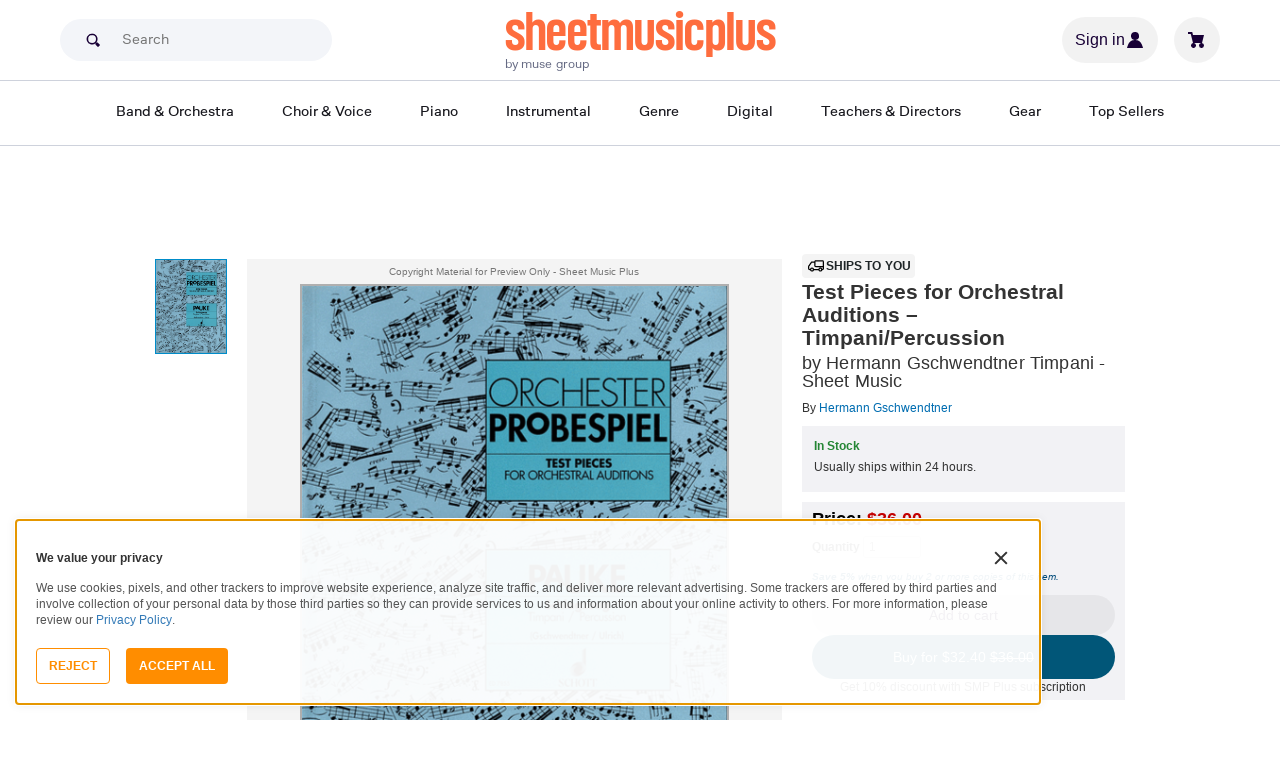

--- FILE ---
content_type: text/html; charset=UTF-8
request_url: https://www.sheetmusicplus.com/en/product/test-pieces-for-orchestral-auditions-timpani-percussion-5997693.html?aff_id=50330
body_size: 36043
content:
<!doctype html>
<html lang="en">
<head>
    <title>Test Pieces for Orchestral Auditions – Timpani/Percussion by Hermann Gschwendtner - Timpani - Advanced Sheet Music | Sheet Music Plus</title>
    <script>
    var sentryMethodsToSave = ['setUser', 'setTag', 'setTags', 'setExtra', 'setExtras', 'addBreadcrumb', 'setContext'];
    window.Sentry = {
        _lazy: true
    };
    var sentryLazyCallsQueue = [];
    var sentryLazyHandler = function () {
        var args = Array.prototype.slice.call(arguments)
        var methodName = args[0];
        var rest = args.slice(1);

        sentryLazyCallsQueue.push([methodName, rest])
    };

    sentryMethodsToSave.forEach(function (methodName) {
        window.Sentry[methodName] = sentryLazyHandler.bind(this, methodName);
    });

    function applySentryLazyData() {
        if (!sentryLazyCallsQueue) return;

        for (var i = 0; i < sentryLazyCallsQueue.length; i++) {
            var args = sentryLazyCallsQueue[i];
            var methodName = args[0];
            var restArgs = args[1];
            var method = window.Sentry[methodName];

            method && typeof method === 'function' && method.apply(window.Sentry, restArgs);
        }

        sentryLazyCallsQueue = undefined;
    }

    var errors = window.APPERROR ? (window.APPERROR.errors || []) : []
    var APPERROR = {
        errors,
        loggerLoaded: false,
    };
    var oldOnError = window.onerror;
    var loadScript = function (src, resolve) {
        APPERROR.loggerLoaded = true;
        var script = document.createElement('script');
        script.async = true;
        script.type = 'text/javascript';
        script.src = src;

        var changeState = function () {
            if (!loaded) {
                resolve()
                loaded = true;
            }
        };
        var loaded;

        script.onreadystatechange = changeState;
        script.onload = changeState;

        var node = document.getElementsByTagName('script')[0];
        node.parentNode.insertBefore(script, node);
    };

    APPERROR.loadErrorLogger = function (release) {
        var whitelistUrls = [
            new RegExp('https://www.sheetmusicplus.com/static')
        ];

        if (window.location.pathname !== '/') {
            whitelistUrls.push(new RegExp(window.location.href))
        }

        var tags = {};
                tags.country = 'US';
        tags.isAuthenticated = 'false';
        tags.userId = '0';
        
        !APPERROR.loggerLoaded && loadScript('https://www.sheetmusicplus.com/static/public/build/smp_old_static/202601/js/vendor/sentry-custom.min.8bd11362ad99c2addd9260af1e6aed5b.js', function () {
            console.log('[sentry]:', 'bundle successfully loaded')
            window.onerror = oldOnError;

            window.initSentry({
                dsn: 'https://7dae934824c0495bbd507151b8b8d794@sentry.sheetmusicplus.com/46',
                release: release,   
                allowUrls: whitelistUrls
            });

            window.Sentry.setTags(tags);
            window.Sentry.setUser({
                userId: tags.userId,
            });
            applySentryLazyData();

            var messages = APPERROR.errors.map(function (err) {
                return err[0];
            });
            APPERROR.errors
                .filter(function (error, index) {
                    return messages.indexOf(error[0]) === index;
                })
                .forEach(function (args) {
                    var error = args[0];

                    if (args.length > 1) {
                        window.onerror.apply(this, args);
                    } else if (typeof error === 'string') {
                        window.Sentry.captureMessage(error, 'error');
                    } else {
                        if (error === undefined) {
                            error = new Error('Caught undefined error');
                        }

                        window.Sentry.captureException(error);
                    }
                });
        })
    };

    function loadSentry() {
        if (APPERROR.hasFirstError) {
            return
        }

        function load() {
            APPERROR.loadErrorLogger('smp-web_app_1.02.46');
        }

        if (document.readyState === 'complete') {
            load();
        } else {
            window.addEventListener('load', load)
        }
        APPERROR.hasFirstError = true
    }

    if (APPERROR.errors && APPERROR.errors.length > 0) {
        loadSentry()
    }

    window.onerror = function () {
        // filter gtm script error
        if (arguments[0] === 'Script error.' && arguments[1] === '') {
            return;
        }

        APPERROR.errors.push(arguments);
        oldOnError && oldOnError.apply(this, arguments);

        loadSentry();
    };
</script>
        <meta http-equiv="Content-Type" content="text/html; charset=UTF-8"/>
    <meta name="viewport" content="width=device-width, initial-scale=1, maximum-scale=5, user-scalable=yes, viewport-fit=cover">
    <meta name="description" content="Shop and Buy Test Pieces for Orchestral Auditions – Timpani/Percussion sheet music. Percussion; Timpani sheet music book by Hermann Gschwendtner; Hans Jochen Ulrich: Schott Music at Sheet Music Plus. (HL.49007581).">
<meta property="og:description" content="Shop and Buy Test Pieces for Orchestral Auditions – Timpani/Percussion sheet music. Percussion; Timpani sheet music book by Hermann Gschwendtner; Hans Jochen Ulrich: Schott Music at Sheet Music Plus. (HL.49007581).">
<meta name="twitter:description" content="Shop and Buy Test Pieces for Orchestral Auditions – Timpani/Percussion sheet music. Percussion; Timpani sheet music book by Hermann Gschwendtner; Hans Jochen Ulrich: Schott Music at Sheet Music Plus. (HL.49007581).">
<meta name="author" content="Hermann Gschwendtner; Hans Jochen Ulrich">
<meta property="og:title" content="Test Pieces for Orchestral Auditions – Timpani/Percussion by Hermann Gschwendtner - Timpani - Advanced Sheet Music | Sheet Music Plus">
<meta property="og:type" content="product">
<meta property="og:site_name" content="Sheet Music Plus">
<meta property="og:url" content="https://www.sheetmusicplus.com/en/product/test-pieces-for-orchestral-auditions-timpani-percussion-5997693.html">
<meta property="product:price:amount" content="36">
<meta property="product:price:currency" content="USD">
<meta property="og:image" content="https://www.sheetmusicplus.com/on/demandware.static/-/Sites-smp-main/default/dwcfd27efd/images/7693/5997693_cover-large_file.png">
<meta property="og:image:width" content="1200">
<meta property="og:image:height" content="1200">
<meta property="og:image:alt" content="Test Pieces for Orchestral Auditions – Timpani/Percussion by Hermann Gschwendtner; Hans Jochen Ulrich – Sheet Music">
<meta name="twitter:card" content="summary_large_image">
<meta name="twitter:site" content="@sheetmusicplus">
<meta name="twitter:creator" content="@sheetmusicplus">
<meta name="twitter:title" content="Test Pieces for Orchestral Auditions – Timpani/Percussion by Hermann Gschwendtner - Timpani - Advanced Sheet Music | Sheet Music Plus">
<meta name="twitter:image" content="https://www.sheetmusicplus.com/on/demandware.static/-/Sites-smp-main/default/dwcfd27efd/images/7693/5997693_cover-large_file.png">
<meta name="twitter:image:alt" content="Sheet Music For Test Pieces for Orchestral Auditions – Timpani/Percussion By Hermann Gschwendtner; Hans Jochen Ulrich">
<meta name="csrf-param" content="_smp_s3ff3fsfm">
<meta name="csrf-token" content="pCTVT6XtCsZrrb7JqoLTy8V7KiwXGSiK5pHwQ-G41EjGQZ5-1KR4lDTCh4DT6Jf_oBh5Z052ENuwo8YklO2sHg==">

<link href="https://www.sheetmusicplus.com/en/product/test-pieces-for-orchestral-auditions-timpani-percussion-5997693.html" rel="canonical">
<link href="https://www.sheetmusicplus.com/dw/image/v2/BJFX_PRD/on/demandware.static/-/Sites-smp-main/default/dwcfd27efd/images/7693/5997693_cover-large_file.png?sw=900&amp;sh=1200&amp;sm=fit" rel="preload" as="image" fetchpriority="high">
<link href="https://www.sheetmusicplus.com/static/public/build/smp_old_static/202601/css/score-view.4ff82b3ef1713ae68376249c62e406e2.css" rel="stylesheet">    <link rel="preconnect" href="https://cdnjs.cloudflare.com" />
<link rel="preconnect" href="https://maxcdn.bootstrapcdn.com" />
<link rel="preconnect" href="https://www.googletagmanager.com" />        <link href="https://www.sheetmusicplus.com/static/public/build/smp_old_static/202601/css/bootstrap.min.b202ad24898e2f16f21b893fde9d0444.css" rel="stylesheet">    <link href="https://cdnjs.cloudflare.com/ajax/libs/font-awesome/4.3.0/css/font-awesome.min.css" rel="preload" as="style" onload="this.rel='stylesheet'">
    <link href="https://www.sheetmusicplus.com/static/public/build/smp_old_static/202601/css/style.210d508dee66d0e499822d0803c5ce2d.css" rel="stylesheet"><link href="https://www.sheetmusicplus.com/static/public/build/smp_old_static/202601/css/global.bf816d8db0c4ab382ab3d5d218057fff.css" rel="stylesheet"><style>
            @font-face{font-display:swap;font-family:Muse Display Harmony;font-style:normal;font-weight:400;src:url("/static/public/fonts/muse/muse-display/MuseDisplay-Harmony.ttf") format("truetype")}@font-face{font-display:swap;font-family:Muse Display Rhythm;font-style:normal;font-weight:400;src:url("/static/public/fonts/muse/muse-display/MuseDisplay-Rhythm.ttf") format("truetype")}@font-face{font-display:swap;font-family:Muse Display Riff;font-style:normal;font-weight:400;src:url("/static/public/fonts/muse/muse-display/MuseDisplay-Riff.ttf") format("truetype")}@font-face{font-display:swap;font-family:Muse Display Symphony;font-style:normal;font-weight:400;src:url("/static/public/fonts/muse/muse-display/MuseDisplay-Symphony.ttf") format("truetype")}@font-face{font-display:swap;font-family:Muse Sans;font-style:normal;font-weight:300 900;src:url("/static/public/fonts/muse/muse-sans-vf/MuseSansVF.woff2") format("woff2"),url("/static/public/fonts/muse/muse-sans-vf/MuseSansVF.woff") format("woff"),url("/static/public/fonts/muse/muse-sans-vf/MuseSansVF.ttf") format("truetype")}
:root{--smp-border-radius-default:1px;--smp-border-radius-full:9999px}:root{--smp-color-accent-primary:#fe6d3e;--smp-color-accent-secondary:#0d0041;--smp-color-accent-content:#004b7a;--smp-color-action-primary:#ff7d53;--smp-color-action-secondary:#ebeef3;--smp-color-additional-attention:#d32139;--smp-color-additional-info:#8a6d3a;--smp-color-additional-info-subdued:#fcf8e3;--smp-color-additional-logo-main:#0a1257;--smp-color-additional-logo-accent:#fe6d3e;--smp-color-background-default:#fff;--smp-color-background-highlight:#f3f5f9;--smp-color-background-inactive:#ebeef3;--smp-color-content-primary:#18181e;--smp-color-content-secondary:#656a83;--smp-color-content-tertiary:#949aae;--smp-color-content-inactive:#99999c;--smp-color-content-on-color:#fff;--smp-color-exception-multilayer:rgba(0,0,0,.05);--smp-color-form-default:#7b819a;--smp-color-form-hovered:#52556a;--smp-color-form-pressed:#3f4150;--smp-color-form-active:#18181e;--smp-color-overlay-modal:rgba(0,0,0,.5);--smp-color-overlay-dropdown:rgba(0,0,0,var(--smp-state-overlay-dropdown));--smp-color-overlay-border:rgba(0,0,0,var(--smp-state-overlay-border));--smp-color-status-error:#b51c36;--smp-color-status-success:#017b22;--smp-color-status-warning:#c54900;--smp-color-stroke-default:#ced2dc;--smp-color-stroke-accent:#18181e}:root{--smp-spacing-4xs:1px;--smp-spacing-3xs:2px;--smp-spacing-2xs:4px;--smp-spacing-xs:8px;--smp-spacing-s:12px;--smp-spacing-m:16px;--smp-spacing-l:20px;--smp-spacing-2xl:24px;--smp-spacing-3xl:32px;--smp-spacing-4xl:40px;--smp-icon-size-s:16px;--smp-icon-size-m:36px}:root{--smp-font-family-fallback:Helvetica neue,Helvetica,sans-serif;--smp-font-family-muse-sans:"Muse Sans",var(--smp-font-family-fallback);--smp-font-family-muse-display-harmony:"Muse Display Harmony",var(--smp-font-family-fallback);--smp-font-family-muse-display-rhythm:"Muse Display Rhythm",var(--smp-font-family-fallback);--smp-font-family-muse-display-riff:"Muse Display Riff",var(--smp-font-family-fallback);--smp-font-family-muse-display-symphony:"Muse Display Symphony",var(--smp-font-family-fallback);--smp-font-weight-normal:400;--smp-font-weight-medium:500;--smp-font-weight-semibold:600;--smp-font-heading-xxl:400 88px/76px var(--smp-font-family-muse-display-harmony);--smp-font-heading-xl:400 72px/64px var(--smp-font-family-muse-display-harmony);--smp-font-heading-l:400 64px/56px var(--smp-font-family-muse-display-harmony);--smp-font-heading-m:400 56px/48px var(--smp-font-family-muse-display-harmony);--smp-font-heading-s:400 44px/36px var(--smp-font-family-muse-display-harmony);--smp-font-heading-xs:400 34px/32px var(--smp-font-family-muse-display-harmony);--smp-font-subtitle-l:500 32px/36px var(--smp-font-family-muse-sans);--smp-font-subtitle-m:500 24px/28px var(--smp-font-family-muse-sans);--smp-font-subtitle-m-display:500 24px/28px var(--smp-font-family-muse-display-harmony);--smp-font-subtitle-s:500 20px/24px var(--smp-font-family-muse-sans);--smp-font-body-l:400 17px/24px var(--smp-font-family-muse-sans);--smp-font-body-l-medium:500 17px/24px var(--smp-font-family-muse-sans);--smp-font-body-l-semibold:600 17px/24px var(--smp-font-family-muse-sans);--smp-font-body-s:400 15px/20px var(--smp-font-family-muse-sans);--smp-font-body-s-medium:500 15px/20px var(--smp-font-family-muse-sans);--smp-font-body-s-semibold:600 15px/20px var(--smp-font-family-muse-sans);--smp-font-caption-l:400 13px/16px var(--smp-font-family-muse-sans);--smp-font-caption-l-medium:500 13px/16px var(--smp-font-family-muse-sans);--smp-font-caption-l-semibold:600 13px/16px var(--smp-font-family-muse-sans);--smp-font-caption-s:400 11px/12px var(--smp-font-family-muse-sans);--smp-font-caption-s-medium:500 11px/12px var(--smp-font-family-muse-sans);--smp-font-caption-s-semibold:600 11px/12px var(--smp-font-family-muse-sans);--smp-font-mono-xl:400 15px/24px var(--smp-font-family-mono);--smp-font-mono-xl-medium:500 15px/24px var(--smp-font-family-mono);--smp-font-mono-xl-semibold:600 15px/24px var(--smp-font-family-mono);--smp-font-mono-l:400 14px/32px var(--smp-font-family-mono);--smp-font-mono-l-medium:500 14px/32px var(--smp-font-family-mono);--smp-font-mono-l-semibold:600 14px/32px var(--smp-font-family-mono);--smp-font-mono-m:400 13px/23.4px var(--smp-font-family-mono);--smp-font-mono-m-medium:500 13px/23.4px var(--smp-font-family-mono);--smp-font-mono-m-semibold:600 13px/23.4px var(--smp-font-family-mono);--smp-font-mono-s:400 12px/21.6px var(--smp-font-family-mono);--smp-font-mono-s-medium:500 12px/21.6px var(--smp-font-family-mono);--smp-font-mono-s-semibold:600 12px/21.6px var(--smp-font-family-mono);--smp-font-mono-xs:400 10px/18px var(--smp-font-family-mono);--smp-font-mono-xs-medium:500 10px/18px var(--smp-font-family-mono);--smp-font-mono-xs-semibold:600 10px/18px var(--smp-font-family-mono)}:root{--smp-box-shadow-popover:0px 4px 16px 0px rgba(0,0,0,.16);--smp-box-shadow-image:0px 8px 12px rgba(0,0,0,.15);--smp-box-shadow-thumbnail-active:0px 0px 0px 2px var(--smp-color-background-default) inset;--smp-color-modal-overlay:rgba(0,0,0,.52);--smp-transition-duration-default:0.2s}:root{--smp-state-default:1;--smp-state-hovered:0.8;--smp-state-pressed:0.6;--smp-state-disabled:0.4;--smp-state-overlay-dropdown:0.3;--smp-state-overlay-border:0.15}:root{--smp-layout-container-max-width:1240px}
.ButtonV2-button{-webkit-appearance:none;-moz-appearance:none;appearance:none;border:1px solid transparent;border-radius:50vh;font-size:16px;line-height:1;padding:14px 16px;text-align:center}.ButtonV2-small{font-size:14px;padding:12px}.ButtonV2-extraSmall{font-size:14px;padding:10px}.ButtonV2-primary{background:#015678;color:#fff}.ButtonV2-primary:hover{color:#fff;opacity:.8;-webkit-text-decoration:none;text-decoration:none}.ButtonV2-primary:focus{color:#fff;-webkit-text-decoration:none;text-decoration:none}.ButtonV2-primary:disabled{opacity:.4}.ButtonV2-secondary{background:rgba(0,0,0,.05);color:#180036}.ButtonV2-secondary:hover{color:#180036;opacity:.8;-webkit-text-decoration:none;text-decoration:none}.ButtonV2-secondary:focus{color:#180036;-webkit-text-decoration:none;text-decoration:none}.ButtonV2-secondary:disabled{opacity:.4}.ButtonV2-loading{opacity:.9;pointer-events:none}.ButtonV2-transparentBackground{background:transparent;border-color:transparent}.ButtonV2-transparentBackground:hover{background:transparent}.ButtonV2-transparentBackground:focus{background:transparent}
.experimentCouponBanner-experimentCouponBanner{position:sticky;top:0;width:100%;z-index:9999}@media (max-width:810px){.experimentCouponBanner-experimentCouponBanner{position:static}}
.choralSaleBadge-choralSaleBadge{background-color:#dd3700;color:var(--smp-color-content-on-color);display:inline-block;font:var(--smp-font-caption-l-medium);padding:var(--smp-spacing-2xs) var(--smp-spacing-xs);width:-moz-max-content;width:max-content}.choralSaleBadge-choralSaleBadge--mobile{display:none}@media (max-width:544px){.choralSaleBadge-choralSaleBadge{display:none}.choralSaleBadge-choralSaleBadge--mobile{display:inline-block;left:50%;position:absolute;top:0;transform:translateX(-50%) translateY(-100%)}}
    </style>
<style>
    .score-subscriptionInteractiveScoreBlock{background-color:#f2f2f5;display:flex;flex-direction:column;gap:var(--smp-spacing-s);padding:var(--smp-spacing-s)}.score-subscriptionInteractiveScoreBlock .score-title{font-size:18px;font-weight:700}.score-sidebarBlock{border:1px solid #cccccf;padding:16px 12px}.score-priceBlock{display:flex;flex-direction:column;gap:12px}.score-prices{display:flex;flex-direction:column;gap:4px}.score-firstOrderCoupon{margin-top:8px}.score-originalPriceValue{-webkit-text-decoration:line-through;text-decoration:line-through}.score-price{font-size:18px;font-weight:700}.score-priceWithoutCoupon{color:#555;font-weight:400;-webkit-text-decoration:line-through;text-decoration:line-through}.score-coupon{align-items:center;display:flex;font-size:10px;justify-content:space-between}.score-couponLabelWrapper{align-items:center;display:flex;gap:8px}.score-couponLabel{background-color:#ecf6ec;border-radius:4px;color:#017b22;font-weight:700;padding:2px 4px}.score-couponAppliedIndicator{align-items:center;display:flex;gap:4px}.score-couponValue{font-weight:700}.score-additioinalInfo{display:flex;flex-direction:column;gap:4px}.score-ctaWrapper{display:flex;flex-direction:column;gap:12px}.score-ctaWrapper--mobile{display:none}@media (max-width:544px){.score-ctaWrapper--mobile{background:#fff;bottom:0;box-shadow:0 2px 10px rgba(0,0,0,.2);display:flex;left:0;padding:15px 15px calc(15px + env(safe-area-inset-bottom));position:fixed;right:0;z-index:3}.score-ctaWrapper--desktop{display:none}}.score-buyNowCtaOldPrice{line-height:1;-webkit-text-decoration:line-through;text-decoration:line-through}.score-formatOptions{grid-gap:var(--smp-spacing-s);display:grid;gap:var(--smp-spacing-s);grid-template-columns:repeat(auto-fit,minmax(140px,1fr));margin-top:var(--smp-spacing-s);width:100%}.score-formatOption{background-color:var(--smp-color-background-default);border:2px solid var(--smp-color-stroke-default);cursor:pointer;display:flex;flex-direction:column;gap:var(--smp-spacing-2xs);margin:0;padding:var(--smp-spacing-s)}.score-formatOption:hover{background-color:rgba(1,86,120,.102);background-color:#0156781a;border-color:var(--smp-color-accent-content)}.score-formatOption--selected{background-color:rgba(1,86,120,.102);background-color:#0156781a;border:2px solid var(--smp-color-accent-content)}.score-formatOption--selected:hover{background-color:rgba(1,86,120,.102);background-color:#0156781a}.score-formatOption-header{align-items:center;display:flex;gap:var(--smp-spacing-2xs);width:100%}.score-formatOption-title{color:#180036;flex:1;font:var(--smp-font-caption-l);white-space:pre-wrap}.score-formatOption-price{color:var(--smp-color-content-primary);font-size:18px;font-weight:700;white-space:nowrap}.score-formatOption-description{color:var(--smp-color-content-secondary);font:var(--smp-font-caption-l)}
input[type="checkbox"].CheckboxV2-checkbox{background-color:var(--smp-color-background-default);border:1px solid #a7a4a9;border-radius:1px;height:20px;margin:0;width:20px}input[type="checkbox"].CheckboxV2-small{height:16px;width:16px}input[type="checkbox"].CheckboxV2-checkbox:disabled{opacity:.5}input[type="checkbox"].CheckboxV2-checkbox:checked{position:relative}input[type="checkbox"].CheckboxV2-primary:checked{background-color:#015678;border:1px solid #015678;position:relative}input[type="checkbox"].CheckboxV2-success:checked{background-color:#017b22;border:1px solid #017b22;position:relative}input[type="checkbox"].CheckboxV2-checkbox:checked::after{border:solid var(--smp-color-content-on-color);border-width:0 2px 2px 0;content:"";display:block;height:10px;left:50%;position:absolute;top:45%;transform:translate(-50%,-50%) rotate(45deg);width:5px}
input[type="radio"].RadioButton-radioButton{-webkit-appearance:none;-moz-appearance:none;appearance:none;background-color:var(--smp-color-background-default);border:1px solid #a7a4a9;border-radius:50%;height:16px;margin:0;width:16px}input[type="radio"].RadioButton-radioButton:disabled{opacity:.5}input[type="radio"].RadioButton-radioButton:checked{background-color:#015678;border:1px solid #015678;position:relative}@media (max-width:810px){input[type="radio"].RadioButton-radioButton:checked::before{content:none}}input[type="radio"].RadioButton-radioButton:checked::after{background-color:var(--smp-color-background-default);border-radius:50%;content:"";display:block;height:6px;left:50%;position:absolute;top:50%;transform:translate(-50%,-50%);width:6px}
</style>
<script class="js-global-script">
    (function() {
        var pattern = /crios/i;
        if (!pattern.test(window.navigator.userAgent)) return;

        var $$globalScript = document.querySelector('.js-global-script');
        $$globalScript.insertAdjacentHTML('afterEnd', '<link href="https://www.sheetmusicplus.com/static/public/build/smp_old_static/202601/css/chromeDefault.9f7cdb8a17db9249ac82ea1ed3f77716.css" rel="stylesheet">');
    })()
</script>
    <link rel="icon" type="image/png" href="https://www.sheetmusicplus.com/static/public/build/smp_old_static/202601/images/favicon/favicon.b265e1e678d44cc900a6635936b06373.ico" />
<link rel="icon" type="image/png" href="https://www.sheetmusicplus.com/static/public/build/smp_old_static/202601/images/favicon/favicon-32x32.20979d6726a5cbf8d5092c6373e36523.png" sizes="32x32" />
<link rel="icon" type="image/png" href="https://www.sheetmusicplus.com/static/public/build/smp_old_static/202601/images/favicon/favicon-16x16.41c7b6e36c5978c040e4bdf0089e4d38.png" sizes="16x16" />
<link rel="apple-touch-icon" sizes="180x180" href="https://www.sheetmusicplus.com/static/public/build/smp_old_static/202601/images/favicon/apple-touch-icon.581c54e6da9b233d1c36d917df93d658.png" />
<link rel="manifest" href="https://www.sheetmusicplus.com/static/public/build/smp_old_static/202601/images/favicon/site.9f46feb095df52b94a8d68ab36db6e14.webmanifest" />
<link rel="mask-icon" href="https://www.sheetmusicplus.com/static/public/build/smp_old_static/202601/images/favicon/safari-pinned-tab.b7f9d28b263c738aabe1ab099e305b90.svg" color="#fe6d3e" />
        <script>
        (function () {
            if ('serviceWorker' in navigator) {
                window.addEventListener('load', function() {
                    window.navigator.serviceWorker.register('/sw_smp.js').catch(function(error) {})
                })
            }
        })()
    </script>
    <script>
    function jQueryLoadObserver() {
        return new Promise(function (resolve, reject) {
            var attemps = 100;
            
            function check() {
                if (window.jQuery) {
                    console.log('jquery load observer success', attemps)
                    $(resolve);
                    return;
                }

                attemps--;

                if (!attemps) {
                    reject()
                } else {
                    setTimeout(check, 100)
                }
            }

            check()
        })
    }

    function loadAsync(url) {
        return new Promise(function (resolve, reject) {
            var script = document.createElement('script');
            script.async = true;
            script.src = url;
            script.onload = function() {
                resolve();
                            };
            script.onerror = reject;
            document.head.appendChild(script)
        })
    }
</script>
</head>
<body class="column_1">
        <div id="site-wrapper">
        <div id="site-canvas">
            <div id="wrapper1" class="product-detail">
                

    
<section class="js-react-island-csr-header dynamic-island-score-csr-header" style="min-height: 170px; min-width: 0px"></section>                <main id="mainSection1" class="b-main-content">
                    
    <div class="main-container container js-score-screen">
        <div id="mainBodyContent" class="clearfix layout--margin-top">
            <div class="aside t_sideBanner top_global_banner"></div>
            <div class="content" id="content">
                <div class="hide" id="productId">5997693</div>
                <div class="hide" id="productTitle">Test Pieces for Orchestral Auditions – Timpani/Percussion</div>
                <div class="hidden" id="skuId">5997693</div>
                <div class="hide" id="CRITEOProductId">5997693</div>
                <div class="hide" id="GTMPDPSkuId">5997693</div>
                <article>
                    <div class="score-content">
                        <section class="score-content--content productInfo">
                            
<section class="score-slider">
    <section class="score-slider--aside">
                                    <div class="score-slider--control score-slider--control__image active js-score-slider-control">
                <img
                    src="https://www.sheetmusicplus.com/dw/image/v2/BJFX_PRD/on/demandware.static/-/Sites-smp-main/default/dwcfd27efd/images/7693/5997693_cover-large_file.png?sw=900&sh=1200&sm=fit"
                    class="js-score-slider-image"
                    itemprop="image"
                    alt="Test Pieces for Orchestral Auditions – Timpani/Percussion Timpani scores gallery preview page 1"
                    title="Test Pieces for Orchestral Auditions – Timpani/Percussion"
                    onerror="javascript:this.src='https://www.sheetmusicplus.com/static/public/build/smp_old_static/202601/images/no_image_available_medium_large.d0f85ee2c59d1236d0d813566495a1dd.gif';this.style='opacity:1';this.onerror=null"
                    data-preview-page="1"
                />
            </div>
                    </section>
    <section class="overlay score-slider--content ">
        <div class="score-slider--copyright text-center text-muted">
            Copyright Material for Preview Only - Sheet Music Plus
        </div>
        <div class=" score-slider--slider">
            <div class="score-slider--page">
                <div class="score-slider--image-wrapper">
                    <img
                        src="https://www.sheetmusicplus.com/dw/image/v2/BJFX_PRD/on/demandware.static/-/Sites-smp-main/default/dwcfd27efd/images/7693/5997693_cover-large_file.png?sw=900&sh=1200&sm=fit"
                        alt="Test Pieces for Orchestral Auditions – Timpani/Percussion by Hermann Gschwendtner Timpani - Sheet Music"
                        title="Test Pieces for Orchestral Auditions – Timpani/Percussion"
                        itemprop="image"
                        onerror="javascript:this.src='https://www.sheetmusicplus.com/static/public/build/smp_old_static/202601/images/no_image_available_medium_large.d0f85ee2c59d1236d0d813566495a1dd.gif';this.style='opacity:1';this.onerror=null"
                    />
                </div>    
            </div>
                    </div>
    </section>
</section>
                        </section>
                        <section class="score-content--header">
                            <header>
                                
  <div class="score-view-format-badge">
    <img src="https://www.sheetmusicplus.com/static/public/build/smp_old_static/202601/images/icons/truck.5d0e78774bb21d04444d91d09696f161.svg" alt="" width="20" height="20˝" class="score-view-format-badge__icon">
    <p class="score-view-format-badge__text">Ships to you</p>
  </div>
                                <h1 class="score-content--title">
    Test Pieces for Orchestral Auditions – Timpani/Percussion    <span class="h1subName">
                            by Hermann Gschwendtner                            Timpani                            - Sheet Music
            </span>
</h1>
    <span>By&nbsp;<a href="/en/category/artists/h/hermann-gschwendtner/" title="Hermann Gschwendtner">Hermann Gschwendtner</a></span>
                            </header>
                                                        <section class="score-content--footer">
                                        <div class="rightAside">
                            
        <section class="score-view-format-block">
      <p class="score-view-format-block__title js-lead-time-title">In Stock</p>
      <p class="score-view-format-block__description">Usually ships within 24 hours.</p>
    </section>
                                        <section class="priceBox">
    <div class="buttonBox">
                    <p class="price salePrice">
                <span class="black">Price:</span>
                <span>
                                    <span>$36.00</span>
                                    </span>
            </p>
            
        <input type="hidden" name="convertedListPrice" id="convertedListPrice" value="">
        <input type="hidden" name="originalSalePrice" id="originalSalePrice" value="">
        <input type="hidden" name="convertedSalePrice" id="convertedSalePrice" value="">

        
        <div class="qtyBox">
            <label for="qty"><b>Quantity</b></label> <input name="textfield" type="number" aria-label="Quantity" id="qty" value="1" size="4" max="9999" min="1" class="textInput qty qtyText jQ_maxLength jQ_securityCode js-ga-qty" onkeypress="return( /[\d]/.test(String.fromCharCode(event.keyCode)))">
        </div>
                                <div>
  <p class="save">
    <a href="###" data-toggle="modal" data-target="#TwoPricing" class="lightBox_newReleases1" rel="nofollow">
      <strong>Save 5%</strong>
      when you buy 2 or more copies of this item.</a>
  </p>

  <div class="modal" id="TwoPricing" role="dialog" backdrop="static" style="display: none;">
    <div class="modal-dialog">
      <!-- Modal content-->
      <div class="modal-content">
        <div class="modal-header">
          <div class="popupTitle">
            <button type="button" class="close" data-dismiss="modal">Close X</button>
            <p class="modal-title"><strong class="fs18">2+ Pricing</strong></p>
          </div>
        </div>
        <div class="modal-body">
          <div class="row">
            <div class="col-sm-12">
              <section class="savePopInfo">
                <div class="summary">
                  <ul>
                    <li>
                      <div class="savePopImgInfo">
                        <p class="savePopTitle">Save on Multiple Copies</p>
                        <p>Order two or more copies of the same title and we'll automatically give you 5% off list price on that title.</p>
                        <p> To get <strong>2+ Pricing</strong> , just add two or more copies of a title to your shopping cart. Your discount will be immediately applied to your order. </p>
                      </div>
                    </li>
                    <li>
                      <div class="consize">
                        <p> Sale titles, hymnals, and ShowKits (MTI's Broadway Junior Collection, Getting to Know... Collection (G2K) and MTI's Kids Collection) do not qualify for <strong>2+ Pricing</strong> </p>
                        <p> If you have any questions or comments regarding <strong>2+ Pricing</strong> , please feel free to email us at <a href="mailto:support@sheetmusicplus.com">support@sheetmusicplus.com</a> </p>
                      </div>
                    </li>
                  </ul>
                </div>
              </section>
            </div>
          </div>
        </div>

        <div class="modal-footer"></div>
      </div>
    </div>
  </div>
</div>                                                    <div class="add-to-cart-button-wrapper add-to-cart-button-wrapper--multiple">
                        <button class="ButtonV2-button ButtonV2-small ButtonV2-secondary js-ga-add-to-cart" data-gtmga4data="{&quot;item_id&quot;:5997693,&quot;item_name&quot;:&quot;Test Pieces for Orchestral Auditions – Timpani/Percussion&quot;,&quot;price&quot;:36,&quot;currencyCode&quot;:&quot;USD&quot;}">Add to cart</button>
                            <button class="ButtonV2-button ButtonV2-small ButtonV2-primary js-buy-now-button" data-gtmga4data="{&quot;item_id&quot;:5997693,&quot;item_name&quot;:&quot;Test Pieces for Orchestral Auditions – Timpani/Percussion&quot;,&quot;price&quot;:36,&quot;currencyCode&quot;:&quot;USD&quot;}">
                    Buy for $32.40                    <span class="strikePrice">$36.00</span>
                </button>
                <div class="center">
                    Get 10% discount with SMP Plus subscription
                </div>
                    </div>
    </div>
</section>
            </div>
<div>
        <section class="shareThis">
        <b>Share:</b>
        <a
            href="###"
            class="emailToFriend_res"
            data-toggle="modal"
            data-target="#tellAFriend"
            rel="nofollow"
        >Mail</a>
    </section>
    <div class="hide" id="GTMSocialTarget">/en/product/test-pieces-for-orchestral-auditions-timpani-percussion-5997693.html?aff_id=50330</div>
</div>
                            </section>
                        </section>
                    </div>
                </article>
                <section class="carousel productCarousel">
                    <header class="carouselTitle">
                        <h2 class="js-details-title" data-rt-title="Details">Details</h2>
                    </header>
                    <section class="score-meta">
                        <ul class="score-meta--list">
    <li class="score-meta--item">
                    <dl>
                <dt>
                    Instrument:</dt>
                <dd>
                                                                        <a href="/en/category/instruments/percussion/timpani/">Timpani</a>
                                                            </dd>
            </dl>
                    <dl>
                <dt>
                    Genres:</dt>
                <dd>
                                                                        <a href="/en/category/genres/classical/contemporary/">Contemporary</a>
                                                            </dd>
            </dl>
                    <dl>
                <dt>
                    Composers:</dt>
                <dd>
                                                                        <a href="/en/category/composers/h/hermann-gschwendtner/">Hermann Gschwendtner</a>
                                                            </dd>
            </dl>
                    <dl>
                <dt>
                    Publishers:</dt>
                <dd>
                                                                        <a href="/en/category/publishers/s/schott-music/">Schott Music</a>
                                                            </dd>
            </dl>
                    <dl>
                <dt>
                    UPC:</dt>
                <dd>
                                                                        <span>073999244816</span><br/>
                                                            </dd>
            </dl>
                    <dl>
                <dt>
                    ISBN:</dt>
                <dd>
                                                                        <span>9783795797324</span><br/>
                                                            </dd>
            </dl>
            </li>
</ul>

                        <ul class="score-meta--list">
    <li class="score-meta--item">
                    <dl>
                <dt>
                    Format:</dt>
                <dd>
                                                                        <a href="/en/category/formats/scores-parts/set-of-parts/">Set of Parts</a>
                                                            </dd>
            </dl>
                    <dl>
                <dt>
                    Item types:</dt>
                <dd>
                                                                        <a href="/en/category/item-types/physical/">Physical</a>
                                                            </dd>
            </dl>
                    <dl>
                <dt>
                    Instructionals:</dt>
                <dd>
                                                                        <a href="/en/category/instructionals/exam-prep-pieces/">Exam Prep Pieces</a>
                                                            </dd>
            </dl>
                    <dl>
                <dt>
                    Level:</dt>
                <dd>
                                                                        <a href="/en/category/instruments/?prefn1=levels&prefv1=Advanced">Advanced</a>
                                                            </dd>
            </dl>
                    <dl>
                <dt>
                    Artist:</dt>
                <dd>
                                                                        <a href="/en/category/artists/h/hermann-gschwendtner/">Hermann Gschwendtner</a>
                                                            </dd>
            </dl>
                    <dl>
                <dt>
                    Usages:</dt>
                <dd>
                                                                        <a href="/en/category/instruments/?prefn1=usages&prefv1=School+and+Community">School and Community</a>
                                                            </dd>
            </dl>
                    <dl>
                <dt>
                    Size:</dt>
                <dd>
                                                                        <span>9.0x12.0x0.253 inches</span><br/>
                                                            </dd>
            </dl>
                    <dl>
                <dt>
                    Number of Pages:</dt>
                <dd>
                                                                        <span>76 </span><br/>
                                                            </dd>
            </dl>
                    <dl>
                <dt>
                    Shipping Weight:</dt>
                <dd>
                                                                        <span>0.84 pounds</span><br/>
                                                            </dd>
            </dl>
            </li>
</ul>

                    </section>
                </section>
                <section class="productTabs visible-xs visible-sm panel-group tablist">
                    <div class="panel panel-default responsive-panel first-div">
                        <div class="panel-heading" role="tab" id="detailedDescriptionHeader">
                            <div class="panel-title">
                                <a class="collapsed pdp_tab" data-toggle="collapse" href="#detailedDescription" aria-selected="false" aria-controls="detailedDescription">
                                    <h2 class="js-detailed-description-title" data-rt-title="Detailed Description">Detailed Description</h2>
                                    <i class="fa fa-chevron-right pull-right"></i>
                                    <i class="fa fa-chevron-down pull-right"></i>
                                </a>
                            </div>
                        </div>
                        <div id="detailedDescription" class="panel-collapse collapse" role="tabpanel" aria-labelledby="detailedDescriptionHeader">
                            <div class="panel-body">
                                <div class="description">
    <div>Percussion; Timpani (Percussion Parts) - difficult <p>SKU: HL.49007581</p> Composed by Hermann Gschwendtner. Edited by Hermann Gschwendtner. This edition: Saddle stitching. Sheet music. Edition Schott. Classical, Collection, Contemporary. 76 pages. Schott Music #ED7855. Published by Schott Music (HL.49007581). <p>ISBN 9783795797324. UPC: 073999244816. 9.0x12.0x0.253 inches. German - English. Hermann Gschwendtner & Hans Jochen Ulrich.</p><p>Passages for bass drum from works of: Bartók, Beethoven, Brahms, Hartmann, Hindemith, Martin, Mozart, Strawinsky, Tchaikovsky, Wagner • Xylophone: Bartók, Berg, Britten, Egk, Gershwin, Hindemith, Humperdinck, Kodály, Ligeti, Messiaen, Prokofiev, Schönberg, Strauss, Stravinsky • Glockenspiel: Debussy, Delibes, Dukas, Glasunov, Hindemith, Humperdinck, Kodály, Leoncavallo, Respighi, Saint-Saens, Stravinsky, Tchaikovsky, Wagner • Vibraphone: Berg, Bernstein, Henze • Small drum: Auber, Berg, Honegger, Prokofiev, Ravel, Rimski-Korsakov, Rossini, Suppé • Becken: Tchaikovsky • Kastagnetten: Ravel, Wagner • Tambourine: Bizet.</p></div>        </div>

                            </div>
                        </div>
                    </div>
                                        <div class="panel panel-default responsive-panel">
                    </div>
                </section>

                <section class="productTabs hidden-xs hidden-sm tablist">

                    <ul class="nav nav-tabs" role="tablist">
                        <li role="presentation" class="active tabUnit recently">
                            <a class="aj" href="#detailedTab" role="tab" data-toggle="tab" aria-controls="detailedTab" aria-selected="true" id="detailedTab-label">
                                <h2 class="js-detailed-description-title" data-rt-title="Detailed Description">Detailed Description</h2>
                            </a>
                        </li>
                                                                    </ul>

                    <div class="tab-content">
                        <div role="tabpanel" class="tab-pane fade in active" id="detailedTab" aria-labelledby="detailedTab-label">
                            <div class="description">
    <div>Percussion; Timpani (Percussion Parts) - difficult <p>SKU: HL.49007581</p> Composed by Hermann Gschwendtner. Edited by Hermann Gschwendtner. This edition: Saddle stitching. Sheet music. Edition Schott. Classical, Collection, Contemporary. 76 pages. Schott Music #ED7855. Published by Schott Music (HL.49007581). <p>ISBN 9783795797324. UPC: 073999244816. 9.0x12.0x0.253 inches. German - English. Hermann Gschwendtner & Hans Jochen Ulrich.</p><p>Passages for bass drum from works of: Bartók, Beethoven, Brahms, Hartmann, Hindemith, Martin, Mozart, Strawinsky, Tchaikovsky, Wagner • Xylophone: Bartók, Berg, Britten, Egk, Gershwin, Hindemith, Humperdinck, Kodály, Ligeti, Messiaen, Prokofiev, Schönberg, Strauss, Stravinsky • Glockenspiel: Debussy, Delibes, Dukas, Glasunov, Hindemith, Humperdinck, Kodály, Leoncavallo, Respighi, Saint-Saens, Stravinsky, Tchaikovsky, Wagner • Vibraphone: Berg, Bernstein, Henze • Small drum: Auber, Berg, Honegger, Prokofiev, Ravel, Rimski-Korsakov, Rossini, Suppé • Becken: Tchaikovsky • Kastagnetten: Ravel, Wagner • Tambourine: Bizet.</p></div>        </div>

                        </div>
                                                                    </div>
                </section>

                
                <div class="modal" id="viewLarger" role="dialog">
                    <div class="modal-dialog lookInsideImage">
                        <!-- Modal content-->
                        <div class="modal-content viewLargerImageModal">
                            <div class="modal-header">
                                <input type="hidden" class="closeModal" data-dismiss="modal"/>
                                <button type="button" class="close" onclick="destroyLargeModal();">Close X</button>
                                <p class="modal-title"><strong>Preview:</strong>&nbsp;Test Pieces for Orchestral Auditions – Timpani/Percussion</p>
                            </div>
                            <div class="modal-body">
                                <div class="viewLargerPop">
                                    
                                                                    </div>
                            </div>
                        </div>
                    </div>
                </div>

                <!--  <div class="pdpFormPop"> -->
                <div id="tellAFriend" class="modal big-modal tell-friend tellAFriend" role="dialog">
                    <div class="modal-dialog">
                        <!-- Modal content-->
                        <div class="modal-content">
                            <div class="modal-header">
                                <button type="button" class="close" data-dismiss="modal">Close X</button>
                                <p class="modal-title">Tell A Friend</p>
                            </div>
                            <div class="modal-body">
                                <div class="row">
                                    <div class="col-sm-12">
                                        <div class="col-md-8 outer-box">
                                            <div class="row reviewProduct">
                                                <label class="title">Test Pieces for Orchestral Auditions – Timpani/Percussion</label>
                                                <p class="desc"></p>
                                            </div>
                                            <form action="/score/action/email/send" method="post">
                                                <input type="hidden" name="productId" class="emailProductId" value="5997693"/>
                                                <input type="hidden" name="sku" class="emailSkuId" value=""/>
                                                <input type="hidden" name="title" class="displayName" value=""/>
                                                <input type="hidden" name="title" class="emailTitle" value=""/>
                                                <input type="hidden" name="itemNumber" class="emailItemNumber" value=""/>
                                                <input type="hidden" name="imageUrl" class="emailImageUrl" value=""/>
                                                <input type="hidden" name="originalListPriceParam" class="originalListPriceParam"/>
                                                <input type="hidden" name="convertedListPriceParam" class="convertedListPriceParam"/>
                                                <input type="hidden" name="originalSalePriceParam" class="originalSalePriceParam"/>
                                                <input type="hidden" name="convertedSalePriceParam" class="convertedSalePriceParam"/>
                                                <input type="hidden" name="leadTime" class="leadTime"/>
                                                <input type="hidden" name="_smp_s3ff3fsfm" value="pCTVT6XtCsZrrb7JqoLTy8V7KiwXGSiK5pHwQ-G41EjGQZ5-1KR4lDTCh4DT6Jf_oBh5Z052ENuwo8YklO2sHg==" />

                                                <div class="row error">
                                                    <!-- <span>Error! <br /> Sorry but your review could not be submitted, please verify the form and try again.</span>  -->
                                                </div>
                                                <div class="row top-border form-group">
                                                    <p class="req-text details"><strong>*</strong> = required</p>

                                                    <div class="col-sm-5 modal-label-text hidden-xs require"><label>Send to email(s):</label></div>
                                                    <div class="col-sm-7 details">
                                                        <input name="friendEmails" type="text" class="form-control small-box first-box  jQ_maxLength" placeholder="Send to email(s)" size="60" aria-label="Send to emails"/>
                                                        <p class="tips hidden-xs">To send to more than one person, separate addresses with a comma.</p>
                                                    </div>
                                                    <div class="col-sm-5 modal-label-text hidden-xs require"><label>Your name:</label></div>
                                                    <div class="col-sm-7 details"><input type="text" name="yourName" class="form-control small-box jQ_maxLength" maxlength="50" size="50" placeholder="Your name" aria-label="Your name"/></div>
                                                    <div class="col-sm-5 modal-label-text hidden-xs require"><label>Your email:</label></div>
                                                    <div class="col-sm-7 details"><input type="text" name="yourEmail" class="form-control small-box yourEmail jQ_maxLength" maxlength="60" size="60" placeholder="Your email" aria-label="Your email"/></div>
                                                    <div class="col-sm-5 modal-label-text hidden-xs require"><label>Personal message:</label></div>
                                                    <div class="col-sm-7 details">
                                                        <textarea name="personalMessage" class="form-control last-box textarea personalMessage jQ_maxLength" maxlength="300" size="300" placeholder="Personal message" aria-label="Personal message"></textarea>
                                                    </div>
                                                </div>
                                                <div class="row top-border">
                                                    <div class="pad10 txt-right">
                                                        <input name="button" type="button" class="btn btn-default sendEmail emailSubmitBtn GoogleAnalyticsPDPSocialSend" value="Send Email"/>
                                                    </div>
                                                </div>
                                            </form>
                                        </div>
                                        <div class="col-md-4 instruction-text col-xs-12">
                                            <p>Tell a friend (or remind yourself) about this product. We'll instantly send an email containing product info and a link to it. You may also enter a personal message.</p>         <p>We do not use or store email addresses from this form for any other purpose than sending your share email.</p>         <p>Read our <a href="https://help.sheetmusicplus.com/en/articles/12088471-privacy-policy">Privacy Policy</a>.</p></div>
                                    </div>
                                </div>
                            </div>


                        </div>
                    </div>
                </div>
                <div class="modal" id="digitalPrintMP3" role="dialog" backdrop="static">
                    <div class="modal-dialog">
                        <!-- Modal content-->
                        <div class="modal-content">
                            <div class="modal-header">
                                <div class="popupTitle">
                                    <button type="button" class="close" data-dismiss="modal">Close X</button>
                                    <p class="modal-title"><strong class="fs18">Learn about MP3s</strong></p>
                                </div>
                            </div>
                            <div class="modal-body">
                                <div class="row">
                                    <div class="col-sm-12">
                                        After purchase, you can download your MP3 from your Sheet Music Plus Digital Library - no software installation is necessary! You can also listen to your MP3 at any time in your Digital Library.
                                    </div>
                                </div>
                            </div>
                            <div class="modal-footer"></div>
                        </div>
                    </div>
                </div><div class="modal" id="digitalPrintSmart" role="dialog" backdrop="static">
                    <div class="modal-dialog">
                        <!-- Modal content-->
                        <div class="modal-content">
                            <div class="modal-header">
                                <div class="popupTitle">
                                    <button type="button" class="close" data-dismiss="modal">Close X</button>
                                    <p class="modal-title"><strong class="fs18">Learn about Smart Music</strong></p>
                                </div>
                            </div>
                            <div class="modal-body">
                                <div class="row">
                                    <div class="col-sm-12">
                                        After purchase, you can download your Smart Music from your Sheet Music Plus Digital Library - no software installation is necessary! You can also download at any time in your Digital Library.
                                    </div>
                                </div>
                            </div>
                            <div class="modal-footer"></div>
                        </div>
                    </div>
                </div><div class="modal" id="digitalPrintVideo" role="dialog" backdrop="static">
                    <div class="modal-dialog">
                        <!-- Modal content-->
                        <div class="modal-content">
                            <div class="modal-header">
                                <div class="popupTitle">
                                    <button type="button" class="close" data-dismiss="modal">Close X</button>
                                    <p class="modal-title"><strong class="fs18">Learn about Digital Video</strong></p>
                                </div>
                            </div>
                            <div class="modal-body">
                                <div class="row">
                                    <div class="col-sm-12">
                                        After purchase you can download your video from your Digital Library.  Your video is in XX format and is playable on most pre-installed video players.
                                    </div>
                                </div>
                            </div>
                            <div class="modal-footer"></div>
                        </div>
                    </div>
                </div>

                                        <aside class="carousel productCarousel js-recommendation">
        <div class="carouselTitle">
            <h2 class="js-recommendation-title" data-rt-title="You may also like">You may also like</h2>
        </div>
        <div class="carouselContent1">
            <ul>
                                    <li class="carouselItem" data-interlinking="scores">
                        <article class="item 5977199" data-id="5977199">

                            <div class="overlay ">
                                <a href="/en/product/carmina-burana-5977199.html" class="js-score-recommendation-item" onclick="dataLayer.push({'GTMSpotLigthSkuId': '5977199','event': 'GTMSpotLightViewTriggered'});" aria-hidden="true" data-id="5977199" data-title="Carmina Burana">
                                    <span>Carmina Burana</span>
                                    <br/>
                                    <br/>
                                    <img data-src="https://www.sheetmusicplus.com/smp-cdn-assets/items/5977199/cover_images/cover-large_file.png@110" aria-label="" alt="Carmina Burana mini preview" title="" class="lazyload img" width="85" height="110" style="max-width: 85px; max-height: 110px;" onerror="javascript:this.src='https://www.sheetmusicplus.com/static/public/build/smp_old_static/202601/images/no_image_available_small.0667abc9ce8666facc52b44033e37f86.gif';this.style='opacity:1';this.onerror=null"/>
                                                                    </a>
                            </div>
                            <p class="rating">
                            </p>
                            <div class="price" data-id="price_5977199">
                                <p class="price">
                                    <span class="salePrice">$49.00</span>
                                </p>
                            </div>

                        </article>
                    </li>
                                    <li class="carouselItem" data-interlinking="scores">
                        <article class="item 3139025" data-id="3139025">

                            <div class="overlay ">
                                <a href="/en/product/8-pieces-for-4-timpani-3139025.html" class="js-score-recommendation-item" onclick="dataLayer.push({'GTMSpotLigthSkuId': '3139025','event': 'GTMSpotLightViewTriggered'});" aria-hidden="true" data-id="3139025" data-title="8 Pieces for 4 Timpani">
                                    <span>8 Pieces for 4 Timpani</span>
                                    <br/>
                                    <br/>
                                    <img data-src="https://www.sheetmusicplus.com/smp-cdn-assets/items/3139025/cover_images/cover-large_file.png@110" aria-label="" alt="8 Pieces for 4 Timpani mini preview" title="" class="lazyload img" width="85" height="110" style="max-width: 85px; max-height: 110px;" onerror="javascript:this.src='https://www.sheetmusicplus.com/static/public/build/smp_old_static/202601/images/no_image_available_small.0667abc9ce8666facc52b44033e37f86.gif';this.style='opacity:1';this.onerror=null"/>
                                                                    </a>
                            </div>
                            <p class="rating">
                            </p>
                            <div class="price" data-id="price_3139025">
                                <p class="price">
                                    <span class="salePrice">$19.99</span>
                                </p>
                            </div>

                        </article>
                    </li>
                                    <li class="carouselItem" data-interlinking="scores">
                        <article class="item 3171729" data-id="3171729">

                            <div class="overlay ">
                                <a href="/en/product/suite-for-solo-timpani-3171729.html" class="js-score-recommendation-item" onclick="dataLayer.push({'GTMSpotLigthSkuId': '3171729','event': 'GTMSpotLightViewTriggered'});" aria-hidden="true" data-id="3171729" data-title="Suite for Solo Timpani">
                                    <span>Suite for Solo Timpani</span>
                                    <br/>
                                    <br/>
                                    <img data-src="https://www.sheetmusicplus.com/smp-cdn-assets/items/3171729/cover_images/cover-large_file.png@110" aria-label="" alt="Suite for Solo Timpani mini preview" title="" class="lazyload img" width="85" height="110" style="max-width: 85px; max-height: 110px;" onerror="javascript:this.src='https://www.sheetmusicplus.com/static/public/build/smp_old_static/202601/images/no_image_available_small.0667abc9ce8666facc52b44033e37f86.gif';this.style='opacity:1';this.onerror=null"/>
                                                                    </a>
                            </div>
                            <p class="rating">
                            </p>
                            <div class="price" data-id="price_3171729">
                                <p class="price">
                                    <span class="salePrice">$10.99</span>
                                </p>
                            </div>

                        </article>
                    </li>
                                    <li class="carouselItem" data-interlinking="scores">
                        <article class="item 5977209" data-id="5977209">

                            <div class="overlay ">
                                <a href="/en/product/carmina-burana-5977209.html" class="js-score-recommendation-item" onclick="dataLayer.push({'GTMSpotLigthSkuId': '5977209','event': 'GTMSpotLightViewTriggered'});" aria-hidden="true" data-id="5977209" data-title="Carmina Burana">
                                    <span>Carmina Burana</span>
                                    <br/>
                                    <br/>
                                    <img data-src="https://www.sheetmusicplus.com/smp-cdn-assets/items/5977209/cover_images/cover-large_file.png@110" aria-label="" alt="Carmina Burana mini preview" title="" class="lazyload img" width="85" height="110" style="max-width: 85px; max-height: 110px;" onerror="javascript:this.src='https://www.sheetmusicplus.com/static/public/build/smp_old_static/202601/images/no_image_available_small.0667abc9ce8666facc52b44033e37f86.gif';this.style='opacity:1';this.onerror=null"/>
                                                                    </a>
                            </div>
                            <p class="rating">
                            </p>
                            <div class="price" data-id="price_5977209">
                                <p class="price">
                                    <span class="salePrice">$32.00</span>
                                </p>
                            </div>

                        </article>
                    </li>
                                    <li class="carouselItem" data-interlinking="scores">
                        <article class="item 19226486" data-id="19226486">

                            <div class="overlay ">
                                <a href="/en/product/the-tree-of-peace-satb-orchestral-parts-19226486.html" class="js-score-recommendation-item" onclick="dataLayer.push({'GTMSpotLigthSkuId': '19226486','event': 'GTMSpotLightViewTriggered'});" aria-hidden="true" data-id="19226486" data-title="The Tree of Peace (SATB Orchestral Parts)">
                                    <span>The Tree of Peace (SATB Orchestr...</span>
                                    <br/>
                                    <br/>
                                    <img data-src="https://www.sheetmusicplus.com/smp-cdn-assets/items/19226486/cover_images/cover-large_file.png@110" aria-label="" alt="The Tree of Peace (SATB Orchestral Parts) mini preview" title="" class="lazyload img" width="85" height="110" style="max-width: 85px; max-height: 110px;" onerror="javascript:this.src='https://www.sheetmusicplus.com/static/public/build/smp_old_static/202601/images/no_image_available_small.0667abc9ce8666facc52b44033e37f86.gif';this.style='opacity:1';this.onerror=null"/>
                                                                    </a>
                            </div>
                            <p class="rating">
                            </p>
                            <div class="price" data-id="price_19226486">
                                <p class="price">
                                    <span class="salePrice">$80.00</span>
                                </p>
                            </div>

                        </article>
                    </li>
                                    <li class="carouselItem" data-interlinking="scores">
                        <article class="item 19534959" data-id="19534959">

                            <div class="overlay ">
                                <a href="/en/product/america-orchestral-score-and-parts-19534959.html" class="js-score-recommendation-item" onclick="dataLayer.push({'GTMSpotLigthSkuId': '19534959','event': 'GTMSpotLightViewTriggered'});" aria-hidden="true" data-id="19534959" data-title="America - Orchestral Score and Parts">
                                    <span>America - Orchestral Score and P...</span>
                                    <br/>
                                    <br/>
                                    <img data-src="https://www.sheetmusicplus.com/smp-cdn-assets/items/19534959/cover_images/cover-large_file.png@110" aria-label="" alt="America - Orchestral Score and Parts mini preview" title="" class="lazyload img" width="85" height="110" style="max-width: 85px; max-height: 110px;" onerror="javascript:this.src='https://www.sheetmusicplus.com/static/public/build/smp_old_static/202601/images/no_image_available_small.0667abc9ce8666facc52b44033e37f86.gif';this.style='opacity:1';this.onerror=null"/>
                                                                    </a>
                            </div>
                            <p class="rating">
                            </p>
                            <div class="price" data-id="price_19534959">
                                <p class="price">
                                    <span class="salePrice">$69.95</span>
                                </p>
                            </div>

                        </article>
                    </li>
                                    <li class="carouselItem" data-interlinking="scores">
                        <article class="item 19122187" data-id="19122187">

                            <div class="overlay ">
                                <a href="/en/product/how-great-his-love-orchestral-score-and-parts-19122187.html" class="js-score-recommendation-item" onclick="dataLayer.push({'GTMSpotLigthSkuId': '19122187','event': 'GTMSpotLightViewTriggered'});" aria-hidden="true" data-id="19122187" data-title="How Great His Love - Orchestral Score and Parts">
                                    <span>How Great His Love - Orchestral ...</span>
                                    <br/>
                                    <br/>
                                    <img data-src="https://www.sheetmusicplus.com/smp-cdn-assets/items/19122187/cover_images/cover-large_file.png@110" aria-label="" alt="How Great His Love - Orchestral Score and Parts mini preview" title="" class="lazyload img" width="85" height="110" style="max-width: 85px; max-height: 110px;" onerror="javascript:this.src='https://www.sheetmusicplus.com/static/public/build/smp_old_static/202601/images/no_image_available_small.0667abc9ce8666facc52b44033e37f86.gif';this.style='opacity:1';this.onerror=null"/>
                                                                    </a>
                            </div>
                            <p class="rating">
                            </p>
                            <div class="price" data-id="price_19122187">
                                <p class="price">
                                    <span class="salePrice">$49.95</span>
                                </p>
                            </div>

                        </article>
                    </li>
                                    <li class="carouselItem" data-interlinking="scores">
                        <article class="item 22711878" data-id="22711878">

                            <div class="overlay digital">
                                <a href="/en/product/only-god-orchestral-score-and-parts-22711878.html" class="js-score-recommendation-item" onclick="dataLayer.push({'GTMSpotLigthSkuId': '22711878','event': 'GTMSpotLightViewTriggered'});" aria-hidden="true" data-id="22711878" data-title="Only God - Orchestral Score and Parts">
                                    <span>Only God - Orchestral Score and ...</span>
                                    <br/>
                                    <br/>
                                    <img data-src="https://www.sheetmusicplus.com/smp-cdn-assets/items/22711878/cover_images/cover-large_file.png@110" aria-label="" alt="Only God - Orchestral Score and Parts mini preview" title="" class="lazyload img" width="85" height="110" style="max-width: 85px; max-height: 110px;" onerror="javascript:this.src='https://www.sheetmusicplus.com/static/public/build/smp_old_static/202601/images/no_image_available_small.0667abc9ce8666facc52b44033e37f86.gif';this.style='opacity:1';this.onerror=null"/>
                                                                            <div class="dcOverlay"></div>
                                                                    </a>
                            </div>
                            <p class="rating">
                            </p>
                            <div class="price" data-id="price_22711878">
                                <p class="price">
                                    <span class="salePrice">$69.95</span>
                                </p>
                            </div>

                        </article>
                    </li>
                                    <li class="carouselItem" data-interlinking="scores">
                        <article class="item 21556167" data-id="21556167">

                            <div class="overlay ">
                                <a href="/en/product/gaudete-complete-orchestral-score-21556167.html" class="js-score-recommendation-item" onclick="dataLayer.push({'GTMSpotLigthSkuId': '21556167','event': 'GTMSpotLightViewTriggered'});" aria-hidden="true" data-id="21556167" data-title="Gaudete (Complete Orchestral Score)">
                                    <span>Gaudete (Complete Orchestral Score)</span>
                                    <br/>
                                    <br/>
                                    <img data-src="https://www.sheetmusicplus.com/smp-cdn-assets/items/21556167/cover_images/cover-large_file.png@110" aria-label="" alt="Gaudete (Complete Orchestral Score) mini preview" title="" class="lazyload img" width="85" height="110" style="max-width: 85px; max-height: 110px;" onerror="javascript:this.src='https://www.sheetmusicplus.com/static/public/build/smp_old_static/202601/images/no_image_available_small.0667abc9ce8666facc52b44033e37f86.gif';this.style='opacity:1';this.onerror=null"/>
                                                                    </a>
                            </div>
                            <p class="rating">
                            </p>
                            <div class="price" data-id="price_21556167">
                                <p class="price">
                                    <span class="salePrice">$80.00</span>
                                </p>
                            </div>

                        </article>
                    </li>
                                    <li class="carouselItem" data-interlinking="scores">
                        <article class="item 19894462" data-id="19894462">

                            <div class="overlay ">
                                <a href="/en/product/spirit-sing-through-me-orchestral-score-and-parts-19894462.html" class="js-score-recommendation-item" onclick="dataLayer.push({'GTMSpotLigthSkuId': '19894462','event': 'GTMSpotLightViewTriggered'});" aria-hidden="true" data-id="19894462" data-title="Spirit, Sing Through Me - Orchestral Score and Parts">
                                    <span>Spirit, Sing Through Me - Orches...</span>
                                    <br/>
                                    <br/>
                                    <img data-src="https://www.sheetmusicplus.com/smp-cdn-assets/items/19894462/cover_images/cover-large_file.png@110" aria-label="" alt="Spirit, Sing Through Me - Orchestral Score and Parts mini preview" title="" class="lazyload img" width="85" height="110" style="max-width: 85px; max-height: 110px;" onerror="javascript:this.src='https://www.sheetmusicplus.com/static/public/build/smp_old_static/202601/images/no_image_available_small.0667abc9ce8666facc52b44033e37f86.gif';this.style='opacity:1';this.onerror=null"/>
                                                                    </a>
                            </div>
                            <p class="rating">
                            </p>
                            <div class="price" data-id="price_19894462">
                                <p class="price">
                                    <span class="salePrice">$69.95</span>
                                </p>
                            </div>

                        </article>
                    </li>
                                    <li class="carouselItem" data-interlinking="scores">
                        <article class="item 19964683" data-id="19964683">

                            <div class="overlay ">
                                <a href="/en/product/i-d-rather-have-jesus-orchestral-score-and-parts-19964683.html" class="js-score-recommendation-item" onclick="dataLayer.push({'GTMSpotLigthSkuId': '19964683','event': 'GTMSpotLightViewTriggered'});" aria-hidden="true" data-id="19964683" data-title="I'd Rather Have Jesus - Orchestral Score and Parts">
                                    <span>I'd Rather Have Jesus - Orchestr...</span>
                                    <br/>
                                    <br/>
                                    <img data-src="https://www.sheetmusicplus.com/smp-cdn-assets/items/19964683/cover_images/cover-large_file.png@110" aria-label="" alt="I&#039;d Rather Have Jesus - Orchestral Score and Parts mini preview" title="" class="lazyload img" width="85" height="110" style="max-width: 85px; max-height: 110px;" onerror="javascript:this.src='https://www.sheetmusicplus.com/static/public/build/smp_old_static/202601/images/no_image_available_small.0667abc9ce8666facc52b44033e37f86.gif';this.style='opacity:1';this.onerror=null"/>
                                                                    </a>
                            </div>
                            <p class="rating">
                            </p>
                            <div class="price" data-id="price_19964683">
                                <p class="price">
                                    <span class="salePrice">$69.95</span>
                                </p>
                            </div>

                        </article>
                    </li>
                                    <li class="carouselItem" data-interlinking="scores">
                        <article class="item 19226491" data-id="19226491">

                            <div class="overlay ">
                                <a href="/en/product/there-is-a-way-to-glory-orchestral-parts-19226491.html" class="js-score-recommendation-item" onclick="dataLayer.push({'GTMSpotLigthSkuId': '19226491','event': 'GTMSpotLightViewTriggered'});" aria-hidden="true" data-id="19226491" data-title="There is a Way to Glory (Orchestral Parts)">
                                    <span>There is a Way to Glory (Orchest...</span>
                                    <br/>
                                    <br/>
                                    <img data-src="https://www.sheetmusicplus.com/smp-cdn-assets/items/19226491/cover_images/cover-large_file.png@110" aria-label="" alt="There is a Way to Glory (Orchestral Parts) mini preview" title="" class="lazyload img" width="85" height="110" style="max-width: 85px; max-height: 110px;" onerror="javascript:this.src='https://www.sheetmusicplus.com/static/public/build/smp_old_static/202601/images/no_image_available_small.0667abc9ce8666facc52b44033e37f86.gif';this.style='opacity:1';this.onerror=null"/>
                                                                    </a>
                            </div>
                            <p class="rating">
                            </p>
                            <div class="price" data-id="price_19226491">
                                <p class="price">
                                    <span class="salePrice">$57.75</span>
                                </p>
                            </div>

                        </article>
                    </li>
                                    <li class="carouselItem" data-interlinking="scores">
                        <article class="item 19964661" data-id="19964661">

                            <div class="overlay ">
                                <a href="/en/product/answer-to-the-call-orchestral-score-and-parts-19964661.html" class="js-score-recommendation-item" onclick="dataLayer.push({'GTMSpotLigthSkuId': '19964661','event': 'GTMSpotLightViewTriggered'});" aria-hidden="true" data-id="19964661" data-title="Answer to the Call - Orchestral Score and Parts">
                                    <span>Answer to the Call - Orchestral ...</span>
                                    <br/>
                                    <br/>
                                    <img data-src="https://www.sheetmusicplus.com/smp-cdn-assets/items/19964661/cover_images/cover-large_file.png@110" aria-label="" alt="Answer to the Call - Orchestral Score and Parts mini preview" title="" class="lazyload img" width="85" height="110" style="max-width: 85px; max-height: 110px;" onerror="javascript:this.src='https://www.sheetmusicplus.com/static/public/build/smp_old_static/202601/images/no_image_available_small.0667abc9ce8666facc52b44033e37f86.gif';this.style='opacity:1';this.onerror=null"/>
                                                                    </a>
                            </div>
                            <p class="rating">
                            </p>
                            <div class="price" data-id="price_19964661">
                                <p class="price">
                                    <span class="salePrice">$69.95</span>
                                </p>
                            </div>

                        </article>
                    </li>
                                    <li class="carouselItem" data-interlinking="scores">
                        <article class="item 18131952" data-id="18131952">

                            <div class="overlay ">
                                <a href="/en/product/speak-o-lord-orchestral-score-and-parts-18131952.html" class="js-score-recommendation-item" onclick="dataLayer.push({'GTMSpotLigthSkuId': '18131952','event': 'GTMSpotLightViewTriggered'});" aria-hidden="true" data-id="18131952" data-title="Speak, O Lord - Orchestral Score and Parts">
                                    <span>Speak, O Lord - Orchestral Score...</span>
                                    <br/>
                                    <br/>
                                    <img data-src="https://www.sheetmusicplus.com/smp-cdn-assets/items/18131952/cover_images/cover-large_file.png@110" aria-label="" alt="Speak, O Lord - Orchestral Score and Parts mini preview" title="" class="lazyload img" width="85" height="110" style="max-width: 85px; max-height: 110px;" onerror="javascript:this.src='https://www.sheetmusicplus.com/static/public/build/smp_old_static/202601/images/no_image_available_small.0667abc9ce8666facc52b44033e37f86.gif';this.style='opacity:1';this.onerror=null"/>
                                                                    </a>
                            </div>
                            <p class="rating">
                            </p>
                            <div class="price" data-id="price_18131952">
                                <p class="price">
                                    <span class="salePrice">$79.95</span>
                                </p>
                            </div>

                        </article>
                    </li>
                                    <li class="carouselItem" data-interlinking="scores">
                        <article class="item 17317708" data-id="17317708">

                            <div class="overlay ">
                                <a href="/en/product/sing-to-the-lord-a-new-song-orchestral-parts-17317708.html" class="js-score-recommendation-item" onclick="dataLayer.push({'GTMSpotLigthSkuId': '17317708','event': 'GTMSpotLightViewTriggered'});" aria-hidden="true" data-id="17317708" data-title="Sing to the Lord a New Song (Orchestral Parts)">
                                    <span>Sing to the Lord a New Song (Orc...</span>
                                    <br/>
                                    <br/>
                                    <img data-src="https://www.sheetmusicplus.com/smp-cdn-assets/items/17317708/cover_images/cover-large_file.png@110" aria-label="" alt="Sing to the Lord a New Song (Orchestral Parts) mini preview" title="" class="lazyload img" width="85" height="110" style="max-width: 85px; max-height: 110px;" onerror="javascript:this.src='https://www.sheetmusicplus.com/static/public/build/smp_old_static/202601/images/no_image_available_small.0667abc9ce8666facc52b44033e37f86.gif';this.style='opacity:1';this.onerror=null"/>
                                                                    </a>
                            </div>
                            <p class="rating">
                            </p>
                            <div class="price" data-id="price_17317708">
                                <p class="price">
                                    <span class="salePrice">$50.00</span>
                                </p>
                            </div>

                        </article>
                    </li>
                                    <li class="carouselItem" data-interlinking="scores">
                        <article class="item 20766091" data-id="20766091">

                            <div class="overlay ">
                                <a href="/en/product/with-all-your-heart-orchestral-score-and-parts-20766091.html" class="js-score-recommendation-item" onclick="dataLayer.push({'GTMSpotLigthSkuId': '20766091','event': 'GTMSpotLightViewTriggered'});" aria-hidden="true" data-id="20766091" data-title="With All Your Heart - Orchestral Score and Parts">
                                    <span>With All Your Heart - Orchestral...</span>
                                    <br/>
                                    <br/>
                                    <img data-src="https://www.sheetmusicplus.com/smp-cdn-assets/items/20766091/cover_images/cover-large_file.png@110" aria-label="" alt="With All Your Heart - Orchestral Score and Parts mini preview" title="" class="lazyload img" width="85" height="110" style="max-width: 85px; max-height: 110px;" onerror="javascript:this.src='https://www.sheetmusicplus.com/static/public/build/smp_old_static/202601/images/no_image_available_small.0667abc9ce8666facc52b44033e37f86.gif';this.style='opacity:1';this.onerror=null"/>
                                                                    </a>
                            </div>
                            <p class="rating">
                            </p>
                            <div class="price" data-id="price_20766091">
                                <p class="price">
                                    <span class="salePrice">$69.95</span>
                                </p>
                            </div>

                        </article>
                    </li>
                                    <li class="carouselItem" data-interlinking="scores">
                        <article class="item 17371764" data-id="17371764">

                            <div class="overlay ">
                                <a href="/en/product/the-good-shepherd-orchestral-parts-17371764.html" class="js-score-recommendation-item" onclick="dataLayer.push({'GTMSpotLigthSkuId': '17371764','event': 'GTMSpotLightViewTriggered'});" aria-hidden="true" data-id="17371764" data-title="The Good Shepherd (Orchestral Parts)">
                                    <span>The Good Shepherd (Orchestral Pa...</span>
                                    <br/>
                                    <br/>
                                    <img data-src="https://www.sheetmusicplus.com/smp-cdn-assets/items/17371764/cover_images/cover-large_file.png@110" aria-label="" alt="The Good Shepherd (Orchestral Parts) mini preview" title="" class="lazyload img" width="85" height="110" style="max-width: 85px; max-height: 110px;" onerror="javascript:this.src='https://www.sheetmusicplus.com/static/public/build/smp_old_static/202601/images/no_image_available_small.0667abc9ce8666facc52b44033e37f86.gif';this.style='opacity:1';this.onerror=null"/>
                                                                    </a>
                            </div>
                            <p class="rating">
                            </p>
                            <div class="price" data-id="price_17371764">
                                <p class="price">
                                    <span class="salePrice">$150.00</span>
                                </p>
                            </div>

                        </article>
                    </li>
                                    <li class="carouselItem" data-interlinking="scores">
                        <article class="item 5992907" data-id="5992907">

                            <div class="overlay ">
                                <a href="/en/product/elementary-percussion-2-5992907.html" class="js-score-recommendation-item" onclick="dataLayer.push({'GTMSpotLigthSkuId': '5992907','event': 'GTMSpotLightViewTriggered'});" aria-hidden="true" data-id="5992907" data-title="Elementary Percussion 2">
                                    <span>Elementary Percussion 2</span>
                                    <br/>
                                    <br/>
                                    <img data-src="https://www.sheetmusicplus.com/smp-cdn-assets/items/5992907/cover_images/cover-large_file.png@110" aria-label="" alt="Elementary Percussion 2 mini preview" title="" class="lazyload img" width="85" height="110" style="max-width: 85px; max-height: 110px;" onerror="javascript:this.src='https://www.sheetmusicplus.com/static/public/build/smp_old_static/202601/images/no_image_available_small.0667abc9ce8666facc52b44033e37f86.gif';this.style='opacity:1';this.onerror=null"/>
                                                                    </a>
                            </div>
                            <p class="rating">
                            </p>
                            <div class="price" data-id="price_5992907">
                                <p class="price">
                                    <span class="salePrice">$31.95</span>
                                </p>
                            </div>

                        </article>
                    </li>
                            </ul>
        </div>
    </aside>
                        <aside class="carousel productCarousel js-recommendation">
        <div class="carouselTitle">
            <h2 class="js-recommendation-title" data-rt-title="Recommended Products">Recommended Products Based on Test Pieces for Orchestral Auditions – Timpani/Percussion</h2>
        </div>
        <div class="carouselContent1">
            <ul>
                                    <li class="carouselItem" data-interlinking="scores">
                        <article class="item 5997676" data-id="5997676">

                            <div class="overlay ">
                                <a href="/en/product/test-pieces-for-orchestral-auditions-violoncello-5997676.html" class="js-score-recommendation-item" onclick="dataLayer.push({'GTMSpotLigthSkuId': '5997676','event': 'GTMSpotLightViewTriggered'});" aria-hidden="true" data-id="5997676" data-title="Test Pieces for Orchestral Auditions – Violoncello">
                                    <span>Test Pieces for Orchestral Audit...</span>
                                    <br/>
                                    <br/>
                                    <img data-src="https://www.sheetmusicplus.com/smp-cdn-assets/items/5997676/cover_images/cover-large_file.png@110" aria-label="" alt="Test Pieces for Orchestral Auditions – Violoncello mini preview" title="" class="lazyload img" width="85" height="110" style="max-width: 85px; max-height: 110px;" onerror="javascript:this.src='https://www.sheetmusicplus.com/static/public/build/smp_old_static/202601/images/no_image_available_small.0667abc9ce8666facc52b44033e37f86.gif';this.style='opacity:1';this.onerror=null"/>
                                                                    </a>
                            </div>
                            <p class="rating">
                            </p>
                            <div class="price" data-id="price_5997676">
                                <p class="price">
                                    <span class="salePrice">$36.00</span>
                                </p>
                            </div>

                        </article>
                    </li>
                                    <li class="carouselItem" data-interlinking="scores">
                        <article class="item 5871504" data-id="5871504">

                            <div class="overlay ">
                                <a href="/en/product/test-pieces-for-orchestral-auditions-viola-5871504.html" class="js-score-recommendation-item" onclick="dataLayer.push({'GTMSpotLigthSkuId': '5871504','event': 'GTMSpotLightViewTriggered'});" aria-hidden="true" data-id="5871504" data-title="Test Pieces for Orchestral Auditions – Viola">
                                    <span>Test Pieces for Orchestral Audit...</span>
                                    <br/>
                                    <br/>
                                    <img data-src="https://www.sheetmusicplus.com/smp-cdn-assets/items/5871504/cover_images/cover-large_file.png@110" aria-label="" alt="Test Pieces for Orchestral Auditions – Viola mini preview" title="" class="lazyload img" width="85" height="110" style="max-width: 85px; max-height: 110px;" onerror="javascript:this.src='https://www.sheetmusicplus.com/static/public/build/smp_old_static/202601/images/no_image_available_small.0667abc9ce8666facc52b44033e37f86.gif';this.style='opacity:1';this.onerror=null"/>
                                                                    </a>
                            </div>
                            <p class="rating">
                            </p>
                            <div class="price" data-id="price_5871504">
                                <p class="price">
                                    <span class="salePrice">$36.00</span>
                                </p>
                            </div>

                        </article>
                    </li>
                                    <li class="carouselItem" data-interlinking="scores">
                        <article class="item 5997707" data-id="5997707">

                            <div class="overlay ">
                                <a href="/en/product/test-pieces-for-orchestral-auditions-harp-5997707.html" class="js-score-recommendation-item" onclick="dataLayer.push({'GTMSpotLigthSkuId': '5997707','event': 'GTMSpotLightViewTriggered'});" aria-hidden="true" data-id="5997707" data-title="Test Pieces for Orchestral Auditions Harp">
                                    <span>Test Pieces for Orchestral Audit...</span>
                                    <br/>
                                    <br/>
                                    <img data-src="https://www.sheetmusicplus.com/smp-cdn-assets/items/5997707/cover_images/cover-large_file.png@110" aria-label="" alt="Test Pieces for Orchestral Auditions Harp mini preview" title="" class="lazyload img" width="85" height="110" style="max-width: 85px; max-height: 110px;" onerror="javascript:this.src='https://www.sheetmusicplus.com/static/public/build/smp_old_static/202601/images/no_image_available_small.0667abc9ce8666facc52b44033e37f86.gif';this.style='opacity:1';this.onerror=null"/>
                                                                    </a>
                            </div>
                            <p class="rating">
                            </p>
                            <div class="price" data-id="price_5997707">
                                <p class="price">
                                    <span class="salePrice">$40.00</span>
                                </p>
                            </div>

                        </article>
                    </li>
                                    <li class="carouselItem" data-interlinking="scores">
                        <article class="item 6025603" data-id="6025603">

                            <div class="overlay ">
                                <a href="/en/product/test-pieces-for-orchestral-auditions-6025603.html" class="js-score-recommendation-item" onclick="dataLayer.push({'GTMSpotLigthSkuId': '6025603','event': 'GTMSpotLightViewTriggered'});" aria-hidden="true" data-id="6025603" data-title="Test Pieces for Orchestral Auditions">
                                    <span>Test Pieces for Orchestral Audit...</span>
                                    <br/>
                                    <br/>
                                    <img data-src="https://www.sheetmusicplus.com/smp-cdn-assets/items/6025603/cover_images/cover-large_file.png@110" aria-label="" alt="Test Pieces for Orchestral Auditions mini preview" title="" class="lazyload img" width="85" height="110" style="max-width: 85px; max-height: 110px;" onerror="javascript:this.src='https://www.sheetmusicplus.com/static/public/build/smp_old_static/202601/images/no_image_available_small.0667abc9ce8666facc52b44033e37f86.gif';this.style='opacity:1';this.onerror=null"/>
                                                                    </a>
                            </div>
                            <p class="rating">
                            </p>
                            <div class="price" data-id="price_6025603">
                                <p class="price">
                                    <span class="salePrice">$31.00</span>
                                </p>
                            </div>

                        </article>
                    </li>
                                    <li class="carouselItem" data-interlinking="scores">
                        <article class="item 6025596" data-id="6025596">

                            <div class="overlay ">
                                <a href="/en/product/test-pieces-for-orchestral-auditions-6025596.html" class="js-score-recommendation-item" onclick="dataLayer.push({'GTMSpotLigthSkuId': '6025596','event': 'GTMSpotLightViewTriggered'});" aria-hidden="true" data-id="6025596" data-title="Test Pieces for Orchestral Auditions">
                                    <span>Test Pieces for Orchestral Audit...</span>
                                    <br/>
                                    <br/>
                                    <img data-src="https://www.sheetmusicplus.com/smp-cdn-assets/items/6025596/cover_images/cover-large_file.png@110" aria-label="" alt="Test Pieces for Orchestral Auditions mini preview" title="" class="lazyload img" width="85" height="110" style="max-width: 85px; max-height: 110px;" onerror="javascript:this.src='https://www.sheetmusicplus.com/static/public/build/smp_old_static/202601/images/no_image_available_small.0667abc9ce8666facc52b44033e37f86.gif';this.style='opacity:1';this.onerror=null"/>
                                                                    </a>
                            </div>
                            <p class="rating">
                            </p>
                            <div class="price" data-id="price_6025596">
                                <p class="price">
                                    <span class="salePrice">$31.00</span>
                                </p>
                            </div>

                        </article>
                    </li>
                                    <li class="carouselItem" data-interlinking="scores">
                        <article class="item 6025574" data-id="6025574">

                            <div class="overlay ">
                                <a href="/en/product/test-pieces-for-orchestral-auditions-6025574.html" class="js-score-recommendation-item" onclick="dataLayer.push({'GTMSpotLigthSkuId': '6025574','event': 'GTMSpotLightViewTriggered'});" aria-hidden="true" data-id="6025574" data-title="Test Pieces for Orchestral Auditions">
                                    <span>Test Pieces for Orchestral Audit...</span>
                                    <br/>
                                    <br/>
                                    <img data-src="https://www.sheetmusicplus.com/smp-cdn-assets/items/6025574/cover_images/cover-large_file.png@110" aria-label="" alt="Test Pieces for Orchestral Auditions mini preview" title="" class="lazyload img" width="85" height="110" style="max-width: 85px; max-height: 110px;" onerror="javascript:this.src='https://www.sheetmusicplus.com/static/public/build/smp_old_static/202601/images/no_image_available_small.0667abc9ce8666facc52b44033e37f86.gif';this.style='opacity:1';this.onerror=null"/>
                                                                    </a>
                            </div>
                            <p class="rating">
                            </p>
                            <div class="price" data-id="price_6025574">
                                <p class="price">
                                    <span class="salePrice">$31.00</span>
                                </p>
                            </div>

                        </article>
                    </li>
                                    <li class="carouselItem" data-interlinking="scores">
                        <article class="item 6025562" data-id="6025562">

                            <div class="overlay ">
                                <a href="/en/product/test-pieces-for-orchestral-auditions-6025562.html" class="js-score-recommendation-item" onclick="dataLayer.push({'GTMSpotLigthSkuId': '6025562','event': 'GTMSpotLightViewTriggered'});" aria-hidden="true" data-id="6025562" data-title="Test Pieces for Orchestral Auditions">
                                    <span>Test Pieces for Orchestral Audit...</span>
                                    <br/>
                                    <br/>
                                    <img data-src="https://www.sheetmusicplus.com/smp-cdn-assets/items/6025562/cover_images/cover-large_file.png@110" aria-label="" alt="Test Pieces for Orchestral Auditions mini preview" title="" class="lazyload img" width="85" height="110" style="max-width: 85px; max-height: 110px;" onerror="javascript:this.src='https://www.sheetmusicplus.com/static/public/build/smp_old_static/202601/images/no_image_available_small.0667abc9ce8666facc52b44033e37f86.gif';this.style='opacity:1';this.onerror=null"/>
                                                                    </a>
                            </div>
                            <p class="rating">
                            </p>
                            <div class="price" data-id="price_6025562">
                                <p class="price">
                                    <span class="salePrice">$31.00</span>
                                </p>
                            </div>

                        </article>
                    </li>
                                    <li class="carouselItem" data-interlinking="scores">
                        <article class="item 6025550" data-id="6025550">

                            <div class="overlay ">
                                <a href="/en/product/test-pieces-for-orchestral-auditions-6025550.html" class="js-score-recommendation-item" onclick="dataLayer.push({'GTMSpotLigthSkuId': '6025550','event': 'GTMSpotLightViewTriggered'});" aria-hidden="true" data-id="6025550" data-title="Test Pieces for Orchestral Auditions">
                                    <span>Test Pieces for Orchestral Audit...</span>
                                    <br/>
                                    <br/>
                                    <img data-src="https://www.sheetmusicplus.com/smp-cdn-assets/items/6025550/cover_images/cover-large_file.png@110" aria-label="" alt="Test Pieces for Orchestral Auditions mini preview" title="" class="lazyload img" width="85" height="110" style="max-width: 85px; max-height: 110px;" onerror="javascript:this.src='https://www.sheetmusicplus.com/static/public/build/smp_old_static/202601/images/no_image_available_small.0667abc9ce8666facc52b44033e37f86.gif';this.style='opacity:1';this.onerror=null"/>
                                                                    </a>
                            </div>
                            <p class="rating">
                            </p>
                            <div class="price" data-id="price_6025550">
                                <p class="price">
                                    <span class="salePrice">$29.95</span>
                                </p>
                            </div>

                        </article>
                    </li>
                                    <li class="carouselItem" data-interlinking="scores">
                        <article class="item 6025616" data-id="6025616">

                            <div class="overlay ">
                                <a href="/en/product/test-pieces-for-orchestral-auditions-6025616.html" class="js-score-recommendation-item" onclick="dataLayer.push({'GTMSpotLigthSkuId': '6025616','event': 'GTMSpotLightViewTriggered'});" aria-hidden="true" data-id="6025616" data-title="Test Pieces for Orchestral Auditions">
                                    <span>Test Pieces for Orchestral Audit...</span>
                                    <br/>
                                    <br/>
                                    <img data-src="https://www.sheetmusicplus.com/smp-cdn-assets/items/6025616/cover_images/cover-large_file.png@110" aria-label="" alt="Test Pieces for Orchestral Auditions mini preview" title="" class="lazyload img" width="85" height="110" style="max-width: 85px; max-height: 110px;" onerror="javascript:this.src='https://www.sheetmusicplus.com/static/public/build/smp_old_static/202601/images/no_image_available_small.0667abc9ce8666facc52b44033e37f86.gif';this.style='opacity:1';this.onerror=null"/>
                                                                    </a>
                            </div>
                            <p class="rating">
                            </p>
                            <div class="price" data-id="price_6025616">
                                <p class="price">
                                    <span class="salePrice">$31.00</span>
                                </p>
                            </div>

                        </article>
                    </li>
                                    <li class="carouselItem" data-interlinking="scores">
                        <article class="item 1023721" data-id="1023721">

                            <div class="overlay ">
                                <a href="/en/product/test-pieces-for-orchestral-auditions-french-horn-1023721.html" class="js-score-recommendation-item" onclick="dataLayer.push({'GTMSpotLigthSkuId': '1023721','event': 'GTMSpotLightViewTriggered'});" aria-hidden="true" data-id="1023721" data-title="Test Pieces for Orchestral Auditions -- French Horn">
                                    <span>Test Pieces for Orchestral Audit...</span>
                                    <br/>
                                    <br/>
                                    <img data-src="https://www.sheetmusicplus.com/smp-cdn-assets/items/1023721/cover_images/cover-large_file.png@110" aria-label="" alt="Test Pieces for Orchestral Auditions -- French Horn mini preview" title="" class="lazyload img" width="85" height="110" style="max-width: 85px; max-height: 110px;" onerror="javascript:this.src='https://www.sheetmusicplus.com/static/public/build/smp_old_static/202601/images/no_image_available_small.0667abc9ce8666facc52b44033e37f86.gif';this.style='opacity:1';this.onerror=null"/>
                                                                    </a>
                            </div>
                            <p class="rating">
                            </p>
                            <div class="price" data-id="price_1023721">
                                <p class="price">
                                    <span class="salePrice">$37.95</span>
                                </p>
                            </div>

                        </article>
                    </li>
                                    <li class="carouselItem" data-interlinking="scores">
                        <article class="item 5997650" data-id="5997650">

                            <div class="overlay ">
                                <a href="/en/product/test-pieces-for-orchestral-auditions-violin-volume-1-5997650.html" class="js-score-recommendation-item" onclick="dataLayer.push({'GTMSpotLigthSkuId': '5997650','event': 'GTMSpotLightViewTriggered'});" aria-hidden="true" data-id="5997650" data-title="Test Pieces for Orchestral Auditions – Violin Volume 1">
                                    <span>Test Pieces for Orchestral Audit...</span>
                                    <br/>
                                    <br/>
                                    <img data-src="https://www.sheetmusicplus.com/smp-cdn-assets/items/5997650/cover_images/cover-large_file.png@110" aria-label="" alt="Test Pieces for Orchestral Auditions – Violin Volume 1 mini preview" title="" class="lazyload img" width="85" height="110" style="max-width: 85px; max-height: 110px;" onerror="javascript:this.src='https://www.sheetmusicplus.com/static/public/build/smp_old_static/202601/images/no_image_available_small.0667abc9ce8666facc52b44033e37f86.gif';this.style='opacity:1';this.onerror=null"/>
                                                                    </a>
                            </div>
                            <p class="rating">
                            </p>
                            <div class="price" data-id="price_5997650">
                                <p class="price">
                                    <span class="salePrice">$36.00</span>
                                </p>
                            </div>

                        </article>
                    </li>
                                    <li class="carouselItem" data-interlinking="scores">
                        <article class="item 5997660" data-id="5997660">

                            <div class="overlay ">
                                <a href="/en/product/test-pieces-for-orchestral-auditions-violin-volume-2-5997660.html" class="js-score-recommendation-item" onclick="dataLayer.push({'GTMSpotLigthSkuId': '5997660','event': 'GTMSpotLightViewTriggered'});" aria-hidden="true" data-id="5997660" data-title="Test Pieces for Orchestral Auditions – Violin Volume 2">
                                    <span>Test Pieces for Orchestral Audit...</span>
                                    <br/>
                                    <br/>
                                    <img data-src="https://www.sheetmusicplus.com/smp-cdn-assets/items/5997660/cover_images/cover-large_file.png@110" aria-label="" alt="Test Pieces for Orchestral Auditions – Violin Volume 2 mini preview" title="" class="lazyload img" width="85" height="110" style="max-width: 85px; max-height: 110px;" onerror="javascript:this.src='https://www.sheetmusicplus.com/static/public/build/smp_old_static/202601/images/no_image_available_small.0667abc9ce8666facc52b44033e37f86.gif';this.style='opacity:1';this.onerror=null"/>
                                                                    </a>
                            </div>
                            <p class="rating">
                            </p>
                            <div class="price" data-id="price_5997660">
                                <p class="price">
                                    <span class="salePrice">$36.00</span>
                                </p>
                            </div>

                        </article>
                    </li>
                                    <li class="carouselItem" data-interlinking="scores">
                        <article class="item 1023759" data-id="1023759">

                            <div class="overlay ">
                                <a href="/en/product/test-pieces-for-orchestral-auditions-tuba-double-bass-saxhorn-1023759.html" class="js-score-recommendation-item" onclick="dataLayer.push({'GTMSpotLigthSkuId': '1023759','event': 'GTMSpotLightViewTriggered'});" aria-hidden="true" data-id="1023759" data-title="Test Pieces for Orchestral Auditions -- Tuba, Double Bass Saxhorn">
                                    <span>Test Pieces for Orchestral Audit...</span>
                                    <br/>
                                    <br/>
                                    <img data-src="https://www.sheetmusicplus.com/smp-cdn-assets/items/1023759/cover_images/cover-large_file.png@110" aria-label="" alt="Test Pieces for Orchestral Auditions -- Tuba, Double Bass Saxhorn mini preview" title="" class="lazyload img" width="85" height="110" style="max-width: 85px; max-height: 110px;" onerror="javascript:this.src='https://www.sheetmusicplus.com/static/public/build/smp_old_static/202601/images/no_image_available_small.0667abc9ce8666facc52b44033e37f86.gif';this.style='opacity:1';this.onerror=null"/>
                                                                    </a>
                            </div>
                            <p class="rating">
                            </p>
                            <div class="price" data-id="price_1023759">
                                <p class="price">
                                    <span class="salePrice">$31.95</span>
                                </p>
                            </div>

                        </article>
                    </li>
                                    <li class="carouselItem" data-interlinking="scores">
                        <article class="item 5992907" data-id="5992907">

                            <div class="overlay ">
                                <a href="/en/product/elementary-percussion-2-5992907.html" class="js-score-recommendation-item" onclick="dataLayer.push({'GTMSpotLigthSkuId': '5992907','event': 'GTMSpotLightViewTriggered'});" aria-hidden="true" data-id="5992907" data-title="Elementary Percussion 2">
                                    <span>Elementary Percussion 2</span>
                                    <br/>
                                    <br/>
                                    <img data-src="https://www.sheetmusicplus.com/smp-cdn-assets/items/5992907/cover_images/cover-large_file.png@110" aria-label="" alt="Elementary Percussion 2 mini preview" title="" class="lazyload img" width="85" height="110" style="max-width: 85px; max-height: 110px;" onerror="javascript:this.src='https://www.sheetmusicplus.com/static/public/build/smp_old_static/202601/images/no_image_available_small.0667abc9ce8666facc52b44033e37f86.gif';this.style='opacity:1';this.onerror=null"/>
                                                                    </a>
                            </div>
                            <p class="rating">
                            </p>
                            <div class="price" data-id="price_5992907">
                                <p class="price">
                                    <span class="salePrice">$31.95</span>
                                </p>
                            </div>

                        </article>
                    </li>
                                    <li class="carouselItem" data-interlinking="scores">
                        <article class="item 1023747" data-id="1023747">

                            <div class="overlay ">
                                <a href="/en/product/test-pieces-for-orchestral-auditions-trombone-1023747.html" class="js-score-recommendation-item" onclick="dataLayer.push({'GTMSpotLigthSkuId': '1023747','event': 'GTMSpotLightViewTriggered'});" aria-hidden="true" data-id="1023747" data-title="Test Pieces For Orchestral Auditions - Trombone">
                                    <span>Test Pieces For Orchestral Audit...</span>
                                    <br/>
                                    <br/>
                                    <img data-src="https://www.sheetmusicplus.com/smp-cdn-assets/items/1023747/cover_images/cover-large_file.png@110" aria-label="" alt="Test Pieces For Orchestral Auditions - Trombone mini preview" title="" class="lazyload img" width="85" height="110" style="max-width: 85px; max-height: 110px;" onerror="javascript:this.src='https://www.sheetmusicplus.com/static/public/build/smp_old_static/202601/images/no_image_available_small.0667abc9ce8666facc52b44033e37f86.gif';this.style='opacity:1';this.onerror=null"/>
                                                                    </a>
                            </div>
                            <p class="rating">
                            </p>
                            <div class="price" data-id="price_1023747">
                                <p class="price">
                                    <span class="salePrice">$31.95</span>
                                </p>
                            </div>

                        </article>
                    </li>
                                    <li class="carouselItem" data-interlinking="scores">
                        <article class="item 1023718" data-id="1023718">

                            <div class="overlay ">
                                <a href="/en/product/test-pieces-for-orchestral-auditions-bassoon-double-bassoon-1023718.html" class="js-score-recommendation-item" onclick="dataLayer.push({'GTMSpotLigthSkuId': '1023718','event': 'GTMSpotLightViewTriggered'});" aria-hidden="true" data-id="1023718" data-title="Test Pieces for Orchestral Auditions -- Bassoon, Double Bassoon">
                                    <span>Test Pieces for Orchestral Audit...</span>
                                    <br/>
                                    <br/>
                                    <img data-src="https://www.sheetmusicplus.com/smp-cdn-assets/items/1023718/cover_images/cover-large_file.png@110" aria-label="" alt="Test Pieces for Orchestral Auditions -- Bassoon, Double Bassoon mini preview" title="" class="lazyload img" width="85" height="110" style="max-width: 85px; max-height: 110px;" onerror="javascript:this.src='https://www.sheetmusicplus.com/static/public/build/smp_old_static/202601/images/no_image_available_small.0667abc9ce8666facc52b44033e37f86.gif';this.style='opacity:1';this.onerror=null"/>
                                                                    </a>
                            </div>
                            <p class="rating">
                            </p>
                            <div class="price" data-id="price_1023718">
                                <p class="price">
                                    <span class="salePrice">$31.95</span>
                                </p>
                            </div>

                        </article>
                    </li>
                                    <li class="carouselItem" data-interlinking="scores">
                        <article class="item 5937707" data-id="5937707">

                            <div class="overlay ">
                                <a href="/en/product/pedal-timpani-method-5937707.html" class="js-score-recommendation-item" onclick="dataLayer.push({'GTMSpotLigthSkuId': '5937707','event': 'GTMSpotLightViewTriggered'});" aria-hidden="true" data-id="5937707" data-title="Pedal Timpani Method">
                                    <span>Pedal Timpani Method</span>
                                    <br/>
                                    <br/>
                                    <img data-src="https://www.sheetmusicplus.com/smp-cdn-assets/items/5937707/cover_images/cover-large_file.png@110" aria-label="" alt="Pedal Timpani Method mini preview" title="" class="lazyload img" width="85" height="110" style="max-width: 85px; max-height: 110px;" onerror="javascript:this.src='https://www.sheetmusicplus.com/static/public/build/smp_old_static/202601/images/no_image_available_small.0667abc9ce8666facc52b44033e37f86.gif';this.style='opacity:1';this.onerror=null"/>
                                                                    </a>
                            </div>
                            <p class="rating">
                            </p>
                            <div class="price" data-id="price_5937707">
                                <p class="price">
                                    <span class="salePrice">$20.99</span>
                                </p>
                            </div>

                        </article>
                    </li>
                                    <li class="carouselItem" data-interlinking="scores">
                        <article class="item 6313344" data-id="6313344">

                            <div class="overlay ">
                                <a href="/en/product/test-sonata-full-score-6313344.html" class="js-score-recommendation-item" onclick="dataLayer.push({'GTMSpotLigthSkuId': '6313344','event': 'GTMSpotLightViewTriggered'});" aria-hidden="true" data-id="6313344" data-title="Test Sonata, Full Score">
                                    <span>Test Sonata, Full Score</span>
                                    <br/>
                                    <br/>
                                    <img data-src="https://www.sheetmusicplus.com/smp-cdn-assets/items/6313344/cover_images/cover-large_file.png@110" aria-label="" alt="Test Sonata, Full Score mini preview" title="" class="lazyload img" width="85" height="110" style="max-width: 85px; max-height: 110px;" onerror="javascript:this.src='https://www.sheetmusicplus.com/static/public/build/smp_old_static/202601/images/no_image_available_small.0667abc9ce8666facc52b44033e37f86.gif';this.style='opacity:1';this.onerror=null"/>
                                                                    </a>
                            </div>
                            <p class="rating">
                            </p>
                            <div class="price" data-id="price_6313344">
                                <p class="price">
                                    <span class="salePrice">$49.00</span>
                                </p>
                            </div>

                        </article>
                    </li>
                                    <li class="carouselItem" data-interlinking="scores">
                        <article class="item 5984918" data-id="5984918">

                            <div class="overlay ">
                                <a href="/en/product/music-of-the-classics-timpani-5984918.html" class="js-score-recommendation-item" onclick="dataLayer.push({'GTMSpotLigthSkuId': '5984918','event': 'GTMSpotLightViewTriggered'});" aria-hidden="true" data-id="5984918" data-title="Music Of The Classics Timpani">
                                    <span>Music Of The Classics Timpani</span>
                                    <br/>
                                    <br/>
                                    <img data-src="https://www.sheetmusicplus.com/smp-cdn-assets/items/5984918/cover_images/cover-large_file.png@110" aria-label="" alt="Music Of The Classics Timpani mini preview" title="" class="lazyload img" width="85" height="110" style="max-width: 85px; max-height: 110px;" onerror="javascript:this.src='https://www.sheetmusicplus.com/static/public/build/smp_old_static/202601/images/no_image_available_small.0667abc9ce8666facc52b44033e37f86.gif';this.style='opacity:1';this.onerror=null"/>
                                                                    </a>
                            </div>
                            <p class="rating">
                            </p>
                            <div class="price" data-id="price_5984918">
                                <p class="price">
                                    <span class="salePrice">$14.99</span>
                                </p>
                            </div>

                        </article>
                    </li>
                                    <li class="carouselItem" data-interlinking="scores">
                        <article class="item 5977199" data-id="5977199">

                            <div class="overlay ">
                                <a href="/en/product/carmina-burana-5977199.html" class="js-score-recommendation-item" onclick="dataLayer.push({'GTMSpotLigthSkuId': '5977199','event': 'GTMSpotLightViewTriggered'});" aria-hidden="true" data-id="5977199" data-title="Carmina Burana">
                                    <span>Carmina Burana</span>
                                    <br/>
                                    <br/>
                                    <img data-src="https://www.sheetmusicplus.com/smp-cdn-assets/items/5977199/cover_images/cover-large_file.png@110" aria-label="" alt="Carmina Burana mini preview" title="" class="lazyload img" width="85" height="110" style="max-width: 85px; max-height: 110px;" onerror="javascript:this.src='https://www.sheetmusicplus.com/static/public/build/smp_old_static/202601/images/no_image_available_small.0667abc9ce8666facc52b44033e37f86.gif';this.style='opacity:1';this.onerror=null"/>
                                                                    </a>
                            </div>
                            <p class="rating">
                            </p>
                            <div class="price" data-id="price_5977199">
                                <p class="price">
                                    <span class="salePrice">$49.00</span>
                                </p>
                            </div>

                        </article>
                    </li>
                            </ul>
        </div>
    </aside>
                        <aside class="carousel productCarousel js-recommendation">
        <div class="carouselTitle">
            <h2 class="js-recommendation-title" data-rt-title="Top-selling">Top-selling in Timpani</h2>
        </div>
        <div class="carouselContent1">
            <ul>
                                    <li class="carouselItem" data-interlinking="scores">
                        <article class="item 19923056" data-id="19923056">

                            <div class="overlay digital">
                                <a href="/en/product/salut-d-amour-for-violin-cello-duet-19923056.html" class="js-score-recommendation-item" onclick="dataLayer.push({'GTMSpotLigthSkuId': '19923056','event': 'GTMSpotLightViewTriggered'});" aria-hidden="true" data-id="19923056" data-title="Salut d'Amour for violin & cello duet">
                                    <span>Salut d'Amour for violin & cello...</span>
                                    <br/>
                                    <br/>
                                    <img data-src="https://www.sheetmusicplus.com/smp-cdn-assets/items/19923056/cover_images/cover-large_file.png@110" aria-label="" alt="Salut d&#039;Amour for violin &amp; cello duet mini preview" title="" class="lazyload img" width="85" height="110" style="max-width: 85px; max-height: 110px;" onerror="javascript:this.src='https://www.sheetmusicplus.com/static/public/build/smp_old_static/202601/images/no_image_available_small.0667abc9ce8666facc52b44033e37f86.gif';this.style='opacity:1';this.onerror=null"/>
                                                                            <div class="dcOverlay"></div>
                                                                    </a>
                            </div>
                            <p class="rating">
                            </p>
                            <div class="price" data-id="price_19923056">
                                <p class="price">
                                    <span class="salePrice">$4.99</span>
                                </p>
                            </div>

                        </article>
                    </li>
                                    <li class="carouselItem" data-interlinking="scores">
                        <article class="item 20062022" data-id="20062022">

                            <div class="overlay digital">
                                <a href="/en/product/battle-hymn-of-the-republic-duet-flute-and-piano-score-and-parts-20062022.html" class="js-score-recommendation-item" onclick="dataLayer.push({'GTMSpotLigthSkuId': '20062022','event': 'GTMSpotLightViewTriggered'});" aria-hidden="true" data-id="20062022" data-title="BATTLE HYMN OF THE REPUBLIC (Duet – Flute and Piano/Score and Parts)">
                                    <span>BATTLE HYMN OF THE REPUBLIC (Due...</span>
                                    <br/>
                                    <br/>
                                    <img data-src="https://www.sheetmusicplus.com/smp-cdn-assets/items/20062022/cover_images/cover-large_file.png@110" aria-label="" alt="BATTLE HYMN OF THE REPUBLIC (Duet – Flute and Piano/Score and Parts) mini preview" title="" class="lazyload img" width="85" height="110" style="max-width: 85px; max-height: 110px;" onerror="javascript:this.src='https://www.sheetmusicplus.com/static/public/build/smp_old_static/202601/images/no_image_available_small.0667abc9ce8666facc52b44033e37f86.gif';this.style='opacity:1';this.onerror=null"/>
                                                                            <div class="dcOverlay"></div>
                                                                    </a>
                            </div>
                            <p class="rating">
                            </p>
                            <div class="price" data-id="price_20062022">
                                <p class="price">
                                    <span class="salePrice">$6.99</span>
                                </p>
                            </div>

                        </article>
                    </li>
                                    <li class="carouselItem" data-interlinking="scores">
                        <article class="item 20105154" data-id="20105154">

                            <div class="overlay digital">
                                <a href="/en/product/just-a-closer-walk-with-thee-duet-bb-clarinet-and-piano-score-and-parts-20105154.html" class="js-score-recommendation-item" onclick="dataLayer.push({'GTMSpotLigthSkuId': '20105154','event': 'GTMSpotLightViewTriggered'});" aria-hidden="true" data-id="20105154" data-title="JUST A CLOSER WALK WITH THEE (Duet – Bb Clarinet and Piano/Score and Parts)">
                                    <span>JUST A CLOSER WALK WITH THEE (Du...</span>
                                    <br/>
                                    <br/>
                                    <img data-src="https://www.sheetmusicplus.com/smp-cdn-assets/items/20105154/cover_images/cover-large_file.png@110" aria-label="" alt="JUST A CLOSER WALK WITH THEE (Duet – Bb Clarinet and Piano/Score and Parts) mini preview" title="" class="lazyload img" width="85" height="110" style="max-width: 85px; max-height: 110px;" onerror="javascript:this.src='https://www.sheetmusicplus.com/static/public/build/smp_old_static/202601/images/no_image_available_small.0667abc9ce8666facc52b44033e37f86.gif';this.style='opacity:1';this.onerror=null"/>
                                                                            <div class="dcOverlay"></div>
                                                                    </a>
                            </div>
                            <p class="rating">
                            </p>
                            <div class="price" data-id="price_20105154">
                                <p class="price">
                                    <span class="salePrice">$6.99</span>
                                </p>
                            </div>

                        </article>
                    </li>
                                    <li class="carouselItem" data-interlinking="scores">
                        <article class="item 20107650" data-id="20107650">

                            <div class="overlay digital">
                                <a href="/en/product/the-love-of-god-duet-flute-and-piano-score-and-parts-20107650.html" class="js-score-recommendation-item" onclick="dataLayer.push({'GTMSpotLigthSkuId': '20107650','event': 'GTMSpotLightViewTriggered'});" aria-hidden="true" data-id="20107650" data-title="THE LOVE OF GOD (Duet – Flute and Piano/Score and Parts)">
                                    <span>THE LOVE OF GOD (Duet – Flute an...</span>
                                    <br/>
                                    <br/>
                                    <img data-src="https://www.sheetmusicplus.com/smp-cdn-assets/items/20107650/cover_images/cover-large_file.png@110" aria-label="" alt="THE LOVE OF GOD (Duet – Flute and Piano/Score and Parts) mini preview" title="" class="lazyload img" width="85" height="110" style="max-width: 85px; max-height: 110px;" onerror="javascript:this.src='https://www.sheetmusicplus.com/static/public/build/smp_old_static/202601/images/no_image_available_small.0667abc9ce8666facc52b44033e37f86.gif';this.style='opacity:1';this.onerror=null"/>
                                                                            <div class="dcOverlay"></div>
                                                                    </a>
                            </div>
                            <p class="rating">
                            </p>
                            <div class="price" data-id="price_20107650">
                                <p class="price">
                                    <span class="salePrice">$6.99</span>
                                </p>
                            </div>

                        </article>
                    </li>
                                    <li class="carouselItem" data-interlinking="scores">
                        <article class="item 20264158" data-id="20264158">

                            <div class="overlay ">
                                <a href="/en/product/fly-or-die-20264158.html" class="js-score-recommendation-item" onclick="dataLayer.push({'GTMSpotLigthSkuId': '20264158','event': 'GTMSpotLightViewTriggered'});" aria-hidden="true" data-id="20264158" data-title="Fly Or Die">
                                    <span>Fly Or Die</span>
                                    <br/>
                                    <br/>
                                    <img data-src="https://www.sheetmusicplus.com/smp-cdn-assets/items/20264158/cover_images/cover-large_file.png@110" aria-label="" alt="Fly Or Die mini preview" title="" class="lazyload img" width="85" height="110" style="max-width: 85px; max-height: 110px;" onerror="javascript:this.src='https://www.sheetmusicplus.com/static/public/build/smp_old_static/202601/images/no_image_available_small.0667abc9ce8666facc52b44033e37f86.gif';this.style='opacity:1';this.onerror=null"/>
                                                                    </a>
                            </div>
                            <p class="rating">
                            </p>
                            <div class="price" data-id="price_20264158">
                                <p class="price">
                                    <span class="salePrice">$16.95</span>
                                </p>
                            </div>

                        </article>
                    </li>
                                    <li class="carouselItem" data-interlinking="scores">
                        <article class="item 20295279" data-id="20295279">

                            <div class="overlay digital">
                                <a href="/en/product/marry-you-20295279.html" class="js-score-recommendation-item" onclick="dataLayer.push({'GTMSpotLigthSkuId': '20295279','event': 'GTMSpotLightViewTriggered'});" aria-hidden="true" data-id="20295279" data-title="Marry You">
                                    <span>Marry You</span>
                                    <br/>
                                    <br/>
                                    <img data-src="https://www.sheetmusicplus.com/smp-cdn-assets/items/20295279/cover_images/cover-large_file.png@110" aria-label="" alt="Marry You mini preview" title="" class="lazyload img" width="85" height="110" style="max-width: 85px; max-height: 110px;" onerror="javascript:this.src='https://www.sheetmusicplus.com/static/public/build/smp_old_static/202601/images/no_image_available_small.0667abc9ce8666facc52b44033e37f86.gif';this.style='opacity:1';this.onerror=null"/>
                                                                            <div class="dcOverlay"></div>
                                                                    </a>
                            </div>
                            <p class="rating">
                            </p>
                            <div class="price" data-id="price_20295279">
                                <p class="price">
                                    <span class="salePrice">$12.99</span>
                                </p>
                            </div>

                        </article>
                    </li>
                                    <li class="carouselItem" data-interlinking="scores">
                        <article class="item 20295285" data-id="20295285">

                            <div class="overlay digital">
                                <a href="/en/product/a-sky-full-of-stars-20295285.html" class="js-score-recommendation-item" onclick="dataLayer.push({'GTMSpotLigthSkuId': '20295285','event': 'GTMSpotLightViewTriggered'});" aria-hidden="true" data-id="20295285" data-title="A Sky Full Of Stars">
                                    <span>A Sky Full Of Stars</span>
                                    <br/>
                                    <br/>
                                    <img data-src="https://www.sheetmusicplus.com/smp-cdn-assets/items/20295285/cover_images/cover-large_file.png@110" aria-label="" alt="A Sky Full Of Stars mini preview" title="" class="lazyload img" width="85" height="110" style="max-width: 85px; max-height: 110px;" onerror="javascript:this.src='https://www.sheetmusicplus.com/static/public/build/smp_old_static/202601/images/no_image_available_small.0667abc9ce8666facc52b44033e37f86.gif';this.style='opacity:1';this.onerror=null"/>
                                                                            <div class="dcOverlay"></div>
                                                                    </a>
                            </div>
                            <p class="rating">
                            </p>
                            <div class="price" data-id="price_20295285">
                                <p class="price">
                                    <span class="salePrice">$12.99</span>
                                </p>
                            </div>

                        </article>
                    </li>
                                    <li class="carouselItem" data-interlinking="scores">
                        <article class="item 20295314" data-id="20295314">

                            <div class="overlay digital">
                                <a href="/en/product/young-and-beautiful-20295314.html" class="js-score-recommendation-item" onclick="dataLayer.push({'GTMSpotLigthSkuId': '20295314','event': 'GTMSpotLightViewTriggered'});" aria-hidden="true" data-id="20295314" data-title="Young And Beautiful">
                                    <span>Young And Beautiful</span>
                                    <br/>
                                    <br/>
                                    <img data-src="https://www.sheetmusicplus.com/smp-cdn-assets/items/20295314/cover_images/cover-large_file.png@110" aria-label="" alt="Young And Beautiful mini preview" title="" class="lazyload img" width="85" height="110" style="max-width: 85px; max-height: 110px;" onerror="javascript:this.src='https://www.sheetmusicplus.com/static/public/build/smp_old_static/202601/images/no_image_available_small.0667abc9ce8666facc52b44033e37f86.gif';this.style='opacity:1';this.onerror=null"/>
                                                                            <div class="dcOverlay"></div>
                                                                    </a>
                            </div>
                            <p class="rating">
                            </p>
                            <div class="price" data-id="price_20295314">
                                <p class="price">
                                    <span class="salePrice">$12.99</span>
                                </p>
                            </div>

                        </article>
                    </li>
                                    <li class="carouselItem" data-interlinking="scores">
                        <article class="item 20295847" data-id="20295847">

                            <div class="overlay digital">
                                <a href="/en/product/somewhere-only-we-know-20295847.html" class="js-score-recommendation-item" onclick="dataLayer.push({'GTMSpotLigthSkuId': '20295847','event': 'GTMSpotLightViewTriggered'});" aria-hidden="true" data-id="20295847" data-title="Somewhere Only We Know">
                                    <span>Somewhere Only We Know</span>
                                    <br/>
                                    <br/>
                                    <img data-src="https://www.sheetmusicplus.com/smp-cdn-assets/items/20295847/cover_images/cover-large_file.png@110" aria-label="" alt="Somewhere Only We Know mini preview" title="" class="lazyload img" width="85" height="110" style="max-width: 85px; max-height: 110px;" onerror="javascript:this.src='https://www.sheetmusicplus.com/static/public/build/smp_old_static/202601/images/no_image_available_small.0667abc9ce8666facc52b44033e37f86.gif';this.style='opacity:1';this.onerror=null"/>
                                                                            <div class="dcOverlay"></div>
                                                                    </a>
                            </div>
                            <p class="rating">
                            </p>
                            <div class="price" data-id="price_20295847">
                                <p class="price">
                                    <span class="salePrice">$12.99</span>
                                </p>
                            </div>

                        </article>
                    </li>
                                    <li class="carouselItem" data-interlinking="scores">
                        <article class="item 20295853" data-id="20295853">

                            <div class="overlay digital">
                                <a href="/en/product/a-thousand-years-20295853.html" class="js-score-recommendation-item" onclick="dataLayer.push({'GTMSpotLigthSkuId': '20295853','event': 'GTMSpotLightViewTriggered'});" aria-hidden="true" data-id="20295853" data-title="A Thousand Years">
                                    <span>A Thousand Years</span>
                                    <br/>
                                    <br/>
                                    <img data-src="https://www.sheetmusicplus.com/smp-cdn-assets/items/20295853/cover_images/cover-large_file.png@110" aria-label="" alt="A Thousand Years mini preview" title="" class="lazyload img" width="85" height="110" style="max-width: 85px; max-height: 110px;" onerror="javascript:this.src='https://www.sheetmusicplus.com/static/public/build/smp_old_static/202601/images/no_image_available_small.0667abc9ce8666facc52b44033e37f86.gif';this.style='opacity:1';this.onerror=null"/>
                                                                            <div class="dcOverlay"></div>
                                                                    </a>
                            </div>
                            <p class="rating">
                            </p>
                            <div class="price" data-id="price_20295853">
                                <p class="price">
                                    <span class="salePrice">$12.99</span>
                                </p>
                            </div>

                        </article>
                    </li>
                                    <li class="carouselItem" data-interlinking="scores">
                        <article class="item 20298195" data-id="20298195">

                            <div class="overlay digital">
                                <a href="/en/product/all-you-need-is-love-20298195.html" class="js-score-recommendation-item" onclick="dataLayer.push({'GTMSpotLigthSkuId': '20298195','event': 'GTMSpotLightViewTriggered'});" aria-hidden="true" data-id="20298195" data-title="All You Need Is Love">
                                    <span>All You Need Is Love</span>
                                    <br/>
                                    <br/>
                                    <img data-src="https://www.sheetmusicplus.com/smp-cdn-assets/items/20298195/cover_images/cover-large_file.png@110" aria-label="" alt="All You Need Is Love mini preview" title="" class="lazyload img" width="85" height="110" style="max-width: 85px; max-height: 110px;" onerror="javascript:this.src='https://www.sheetmusicplus.com/static/public/build/smp_old_static/202601/images/no_image_available_small.0667abc9ce8666facc52b44033e37f86.gif';this.style='opacity:1';this.onerror=null"/>
                                                                            <div class="dcOverlay"></div>
                                                                    </a>
                            </div>
                            <p class="rating">
                            </p>
                            <div class="price" data-id="price_20298195">
                                <p class="price">
                                    <span class="salePrice">$12.99</span>
                                </p>
                            </div>

                        </article>
                    </li>
                                    <li class="carouselItem" data-interlinking="scores">
                        <article class="item 20298207" data-id="20298207">

                            <div class="overlay digital">
                                <a href="/en/product/in-my-life-20298207.html" class="js-score-recommendation-item" onclick="dataLayer.push({'GTMSpotLigthSkuId': '20298207','event': 'GTMSpotLightViewTriggered'});" aria-hidden="true" data-id="20298207" data-title="In My Life">
                                    <span>In My Life</span>
                                    <br/>
                                    <br/>
                                    <img data-src="https://www.sheetmusicplus.com/smp-cdn-assets/items/20298207/cover_images/cover-large_file.png@110" aria-label="" alt="In My Life mini preview" title="" class="lazyload img" width="85" height="110" style="max-width: 85px; max-height: 110px;" onerror="javascript:this.src='https://www.sheetmusicplus.com/static/public/build/smp_old_static/202601/images/no_image_available_small.0667abc9ce8666facc52b44033e37f86.gif';this.style='opacity:1';this.onerror=null"/>
                                                                            <div class="dcOverlay"></div>
                                                                    </a>
                            </div>
                            <p class="rating">
                            </p>
                            <div class="price" data-id="price_20298207">
                                <p class="price">
                                    <span class="salePrice">$12.99</span>
                                </p>
                            </div>

                        </article>
                    </li>
                                    <li class="carouselItem" data-interlinking="scores">
                        <article class="item 20314136" data-id="20314136">

                            <div class="overlay digital">
                                <a href="/en/product/here-comes-the-sun-20314136.html" class="js-score-recommendation-item" onclick="dataLayer.push({'GTMSpotLigthSkuId': '20314136','event': 'GTMSpotLightViewTriggered'});" aria-hidden="true" data-id="20314136" data-title="Here Comes The Sun">
                                    <span>Here Comes The Sun</span>
                                    <br/>
                                    <br/>
                                    <img data-src="https://www.sheetmusicplus.com/smp-cdn-assets/items/20314136/cover_images/cover-large_file.png@110" aria-label="" alt="Here Comes The Sun mini preview" title="" class="lazyload img" width="85" height="110" style="max-width: 85px; max-height: 110px;" onerror="javascript:this.src='https://www.sheetmusicplus.com/static/public/build/smp_old_static/202601/images/no_image_available_small.0667abc9ce8666facc52b44033e37f86.gif';this.style='opacity:1';this.onerror=null"/>
                                                                            <div class="dcOverlay"></div>
                                                                    </a>
                            </div>
                            <p class="rating">
                            </p>
                            <div class="price" data-id="price_20314136">
                                <p class="price">
                                    <span class="salePrice">$12.99</span>
                                </p>
                            </div>

                        </article>
                    </li>
                                    <li class="carouselItem" data-interlinking="scores">
                        <article class="item 20314931" data-id="20314931">

                            <div class="overlay digital">
                                <a href="/en/product/all-of-me-20314931.html" class="js-score-recommendation-item" onclick="dataLayer.push({'GTMSpotLigthSkuId': '20314931','event': 'GTMSpotLightViewTriggered'});" aria-hidden="true" data-id="20314931" data-title="All Of Me">
                                    <span>All Of Me</span>
                                    <br/>
                                    <br/>
                                    <img data-src="https://www.sheetmusicplus.com/smp-cdn-assets/items/20314931/cover_images/cover-large_file.png@110" aria-label="" alt="All Of Me mini preview" title="" class="lazyload img" width="85" height="110" style="max-width: 85px; max-height: 110px;" onerror="javascript:this.src='https://www.sheetmusicplus.com/static/public/build/smp_old_static/202601/images/no_image_available_small.0667abc9ce8666facc52b44033e37f86.gif';this.style='opacity:1';this.onerror=null"/>
                                                                            <div class="dcOverlay"></div>
                                                                    </a>
                            </div>
                            <p class="rating">
                            </p>
                            <div class="price" data-id="price_20314931">
                                <p class="price">
                                    <span class="salePrice">$4.99</span>
                                </p>
                            </div>

                        </article>
                    </li>
                                    <li class="carouselItem" data-interlinking="scores">
                        <article class="item 20317497" data-id="20317497">

                            <div class="overlay digital">
                                <a href="/en/product/here-comes-the-sun-20317497.html" class="js-score-recommendation-item" onclick="dataLayer.push({'GTMSpotLigthSkuId': '20317497','event': 'GTMSpotLightViewTriggered'});" aria-hidden="true" data-id="20317497" data-title="Here Comes The Sun">
                                    <span>Here Comes The Sun</span>
                                    <br/>
                                    <br/>
                                    <img data-src="https://www.sheetmusicplus.com/smp-cdn-assets/items/20317497/cover_images/cover-large_file.png@110" aria-label="" alt="Here Comes The Sun mini preview" title="" class="lazyload img" width="85" height="110" style="max-width: 85px; max-height: 110px;" onerror="javascript:this.src='https://www.sheetmusicplus.com/static/public/build/smp_old_static/202601/images/no_image_available_small.0667abc9ce8666facc52b44033e37f86.gif';this.style='opacity:1';this.onerror=null"/>
                                                                            <div class="dcOverlay"></div>
                                                                    </a>
                            </div>
                            <p class="rating">
                            </p>
                            <div class="price" data-id="price_20317497">
                                <p class="price">
                                    <span class="salePrice">$4.99</span>
                                </p>
                            </div>

                        </article>
                    </li>
                                    <li class="carouselItem" data-interlinking="scores">
                        <article class="item 20329918" data-id="20329918">

                            <div class="overlay digital">
                                <a href="/en/product/here-comes-the-sun-20329918.html" class="js-score-recommendation-item" onclick="dataLayer.push({'GTMSpotLigthSkuId': '20329918','event': 'GTMSpotLightViewTriggered'});" aria-hidden="true" data-id="20329918" data-title="Here Comes The Sun">
                                    <span>Here Comes The Sun</span>
                                    <br/>
                                    <br/>
                                    <img data-src="https://www.sheetmusicplus.com/smp-cdn-assets/items/20329918/cover_images/cover-large_file.png@110" aria-label="" alt="Here Comes The Sun mini preview" title="" class="lazyload img" width="85" height="110" style="max-width: 85px; max-height: 110px;" onerror="javascript:this.src='https://www.sheetmusicplus.com/static/public/build/smp_old_static/202601/images/no_image_available_small.0667abc9ce8666facc52b44033e37f86.gif';this.style='opacity:1';this.onerror=null"/>
                                                                            <div class="dcOverlay"></div>
                                                                    </a>
                            </div>
                            <p class="rating">
                            </p>
                            <div class="price" data-id="price_20329918">
                                <p class="price">
                                    <span class="salePrice">$12.99</span>
                                </p>
                            </div>

                        </article>
                    </li>
                                    <li class="carouselItem" data-interlinking="scores">
                        <article class="item 20383032" data-id="20383032">

                            <div class="overlay digital">
                                <a href="/en/product/you-ve-got-a-friend-in-me-20383032.html" class="js-score-recommendation-item" onclick="dataLayer.push({'GTMSpotLigthSkuId': '20383032','event': 'GTMSpotLightViewTriggered'});" aria-hidden="true" data-id="20383032" data-title="You've Got A Friend In Me">
                                    <span>You've Got A Friend In Me</span>
                                    <br/>
                                    <br/>
                                    <img data-src="https://www.sheetmusicplus.com/smp-cdn-assets/items/20383032/cover_images/cover-large_file.png@110" aria-label="" alt="You&#039;ve Got A Friend In Me mini preview" title="" class="lazyload img" width="85" height="110" style="max-width: 85px; max-height: 110px;" onerror="javascript:this.src='https://www.sheetmusicplus.com/static/public/build/smp_old_static/202601/images/no_image_available_small.0667abc9ce8666facc52b44033e37f86.gif';this.style='opacity:1';this.onerror=null"/>
                                                                            <div class="dcOverlay"></div>
                                                                    </a>
                            </div>
                            <p class="rating">
                            </p>
                            <div class="price" data-id="price_20383032">
                                <p class="price">
                                    <span class="salePrice">$19.99</span>
                                </p>
                            </div>

                        </article>
                    </li>
                                    <li class="carouselItem" data-interlinking="scores">
                        <article class="item 20406508" data-id="20406508">

                            <div class="overlay digital">
                                <a href="/en/product/summertime-20406508.html" class="js-score-recommendation-item" onclick="dataLayer.push({'GTMSpotLigthSkuId': '20406508','event': 'GTMSpotLightViewTriggered'});" aria-hidden="true" data-id="20406508" data-title="Summertime">
                                    <span>Summertime</span>
                                    <br/>
                                    <br/>
                                    <img data-src="https://www.sheetmusicplus.com/smp-cdn-assets/items/20406508/cover_images/cover-large_file.png@110" aria-label="" alt="Summertime mini preview" title="" class="lazyload img" width="85" height="110" style="max-width: 85px; max-height: 110px;" onerror="javascript:this.src='https://www.sheetmusicplus.com/static/public/build/smp_old_static/202601/images/no_image_available_small.0667abc9ce8666facc52b44033e37f86.gif';this.style='opacity:1';this.onerror=null"/>
                                                                            <div class="dcOverlay"></div>
                                                                    </a>
                            </div>
                            <p class="rating">
                            </p>
                            <div class="price" data-id="price_20406508">
                                <p class="price">
                                    <span class="salePrice">$12.99</span>
                                </p>
                            </div>

                        </article>
                    </li>
                                    <li class="carouselItem" data-interlinking="scores">
                        <article class="item 20424511" data-id="20424511">

                            <div class="overlay digital">
                                <a href="/en/product/a-new-satiesfaction-feat-gymnopedie-no-1-20424511.html" class="js-score-recommendation-item" onclick="dataLayer.push({'GTMSpotLigthSkuId': '20424511','event': 'GTMSpotLightViewTriggered'});" aria-hidden="true" data-id="20424511" data-title="A New Satiesfaction (feat. Gymnopédie No. 1)">
                                    <span>A New Satiesfaction (feat. Gymno...</span>
                                    <br/>
                                    <br/>
                                    <img data-src="https://www.sheetmusicplus.com/smp-cdn-assets/items/20424511/cover_images/cover-large_file.png@110" aria-label="" alt="A New Satiesfaction (feat. Gymnopédie No. 1) mini preview" title="" class="lazyload img" width="85" height="110" style="max-width: 85px; max-height: 110px;" onerror="javascript:this.src='https://www.sheetmusicplus.com/static/public/build/smp_old_static/202601/images/no_image_available_small.0667abc9ce8666facc52b44033e37f86.gif';this.style='opacity:1';this.onerror=null"/>
                                                                            <div class="dcOverlay"></div>
                                                                    </a>
                            </div>
                            <p class="rating">
                            </p>
                            <div class="price" data-id="price_20424511">
                                <p class="price">
                                    <span class="salePrice">$19.99</span>
                                </p>
                            </div>

                        </article>
                    </li>
                                    <li class="carouselItem" data-interlinking="scores">
                        <article class="item 20434709" data-id="20434709">

                            <div class="overlay digital">
                                <a href="/en/product/yellow-20434709.html" class="js-score-recommendation-item" onclick="dataLayer.push({'GTMSpotLigthSkuId': '20434709','event': 'GTMSpotLightViewTriggered'});" aria-hidden="true" data-id="20434709" data-title="Yellow">
                                    <span>Yellow</span>
                                    <br/>
                                    <br/>
                                    <img data-src="https://www.sheetmusicplus.com/smp-cdn-assets/items/20434709/cover_images/cover-large_file.png@110" aria-label="" alt="Yellow mini preview" title="" class="lazyload img" width="85" height="110" style="max-width: 85px; max-height: 110px;" onerror="javascript:this.src='https://www.sheetmusicplus.com/static/public/build/smp_old_static/202601/images/no_image_available_small.0667abc9ce8666facc52b44033e37f86.gif';this.style='opacity:1';this.onerror=null"/>
                                                                            <div class="dcOverlay"></div>
                                                                    </a>
                            </div>
                            <p class="rating">
                            </p>
                            <div class="price" data-id="price_20434709">
                                <p class="price">
                                    <span class="salePrice">$4.99</span>
                                </p>
                            </div>

                        </article>
                    </li>
                                    <li class="carouselItem" data-interlinking="scores">
                        <article class="item 5977199" data-id="5977199">

                            <div class="overlay ">
                                <a href="/en/product/carmina-burana-5977199.html" class="js-score-recommendation-item" onclick="dataLayer.push({'GTMSpotLigthSkuId': '5977199','event': 'GTMSpotLightViewTriggered'});" aria-hidden="true" data-id="5977199" data-title="Carmina Burana">
                                    <span>Carmina Burana</span>
                                    <br/>
                                    <br/>
                                    <img data-src="https://www.sheetmusicplus.com/smp-cdn-assets/items/5977199/cover_images/cover-large_file.png@110" aria-label="" alt="Carmina Burana mini preview" title="" class="lazyload img" width="85" height="110" style="max-width: 85px; max-height: 110px;" onerror="javascript:this.src='https://www.sheetmusicplus.com/static/public/build/smp_old_static/202601/images/no_image_available_small.0667abc9ce8666facc52b44033e37f86.gif';this.style='opacity:1';this.onerror=null"/>
                                                                    </a>
                            </div>
                            <p class="rating">
                            </p>
                            <div class="price" data-id="price_5977199">
                                <p class="price">
                                    <span class="salePrice">$49.00</span>
                                </p>
                            </div>

                        </article>
                    </li>
                            </ul>
        </div>
    </aside>
                                <article class="anchorText js-similar-scores">
                    <header>
                        <p class="js-similar-scores-title" data-rt-title="See Similar Sheet Music and Digital Downloads">
                            See Similar Sheet Music and Digital Downloads
                        </p>
                    </header>
                    <section class="tablist">
                                                <div class="panel panel-default responsive-panel">
                            <div class="panel-heading" role="tab" id="heading1">
                                <div class="panel-title">
                                    <a class="collapsed" data-toggle="collapse" data-parent="#seeSimilarAccordion" href="#collapse0" aria-expanded="false" aria-controls="collapse0">

                                        More by this Composer:</a>
                                </div>
                            </div>
                            <div id="collapse0" class="panel-collapse collapse panel-collapse2" role="tabpanel" aria-labelledby="heading1" aria-expanded="false" style="height: 0;">
                                <div class="panel-body">
                                    <p>
                                                                                    <a href="/en/category/artists/h/hermann-gschwendtner/" class="js-similar-scores-link-name">Hermann Gschwendtner</a>&nbsp;
                                                                                    <a href="/en/category/artists/h/hermann-gschwendtner/?prefn1=instruments&prefv1=Marimba" class="js-similar-scores-link-name">Hermann Gschwendtner Marimba</a>&nbsp;
                                                                                    <a href="/en/category/artists/h/hermann-gschwendtner/?prefn1=instruments&prefv1=Percussion" class="js-similar-scores-link-name">Hermann Gschwendtner Percussion</a>&nbsp;
                                                                                    <a href="/en/category/artists/h/hermann-gschwendtner/?prefn1=instruments&prefv1=Vibraphone" class="js-similar-scores-link-name">Hermann Gschwendtner Vibraphone</a>&nbsp;
                                                                            </p>
                                </div>
                            </div>
                        </div>
                                                <div class="panel panel-default responsive-panel">
                            <div class="panel-heading" role="tab" id="heading1">
                                <div class="panel-title">
                                    <a class="collapsed" data-toggle="collapse" data-parent="#seeSimilarAccordion" href="#collapse1" aria-expanded="false" aria-controls="collapse1">

                                        Instrument:</a>
                                </div>
                            </div>
                            <div id="collapse1" class="panel-collapse collapse panel-collapse2" role="tabpanel" aria-labelledby="heading1" aria-expanded="false" style="height: 0;">
                                <div class="panel-body">
                                    <p>
                                                                                    <a href="/en/category/instruments/percussion/" class="js-similar-scores-link-name">Percussion</a>&nbsp;
                                                                                    <a href="/en/category/instruments/percussion/timpani/" class="js-similar-scores-link-name">Timpani</a>&nbsp;
                                                                            </p>
                                </div>
                            </div>
                        </div>
                                                <div class="panel panel-default responsive-panel">
                            <div class="panel-heading" role="tab" id="heading1">
                                <div class="panel-title">
                                    <a class="collapsed" data-toggle="collapse" data-parent="#seeSimilarAccordion" href="#collapse2" aria-expanded="false" aria-controls="collapse2">

                                        Artists:</a>
                                </div>
                            </div>
                            <div id="collapse2" class="panel-collapse collapse panel-collapse2" role="tabpanel" aria-labelledby="heading1" aria-expanded="false" style="height: 0;">
                                <div class="panel-body">
                                    <p>
                                                                                    <a href="/en/category/artists/h/hermann-gschwendtner/" class="js-similar-scores-link-name">Hermann Gschwendtner</a>&nbsp;
                                                                            </p>
                                </div>
                            </div>
                        </div>
                                                <div class="panel panel-default responsive-panel">
                            <div class="panel-heading" role="tab" id="heading1">
                                <div class="panel-title">
                                    <a class="collapsed" data-toggle="collapse" data-parent="#seeSimilarAccordion" href="#collapse3" aria-expanded="false" aria-controls="collapse3">

                                        Publisher:</a>
                                </div>
                            </div>
                            <div id="collapse3" class="panel-collapse collapse panel-collapse2" role="tabpanel" aria-labelledby="heading1" aria-expanded="false" style="height: 0;">
                                <div class="panel-body">
                                    <p>
                                                                                    <a href="/en/category/publishers/s/schott-music/" class="js-similar-scores-link-name">Schott Music</a>&nbsp;
                                                                            </p>
                                </div>
                            </div>
                        </div>
                                            </section>
                </article>
                            </div>
        </div>
    </div>

    <script type="application/ld+json">{
    "@context": "https:\/\/schema.org",
    "@graph": [
        {
            "@type": [
                "Product",
                "CreativeWork",
                "MusicComposition"
            ],
            "name": "Test Pieces for Orchestral Auditions – Timpani\/Percussion",
            "description": "Percussion; Timpani (Percussion Parts) - difficult SKU: HL.49007581 Composed by Hermann Gschwendtner. Edited by Hermann Gschwendtner. This edition: Saddle stitching. Sheet music. Edition Schott. Classical, Collection, Contemporary. 76 pages. Schott Music #ED7855. Published by Schott Music (HL.49007581). ISBN 9783795797324. UPC: 073999244816. 9.0x12.0x0.253 inches. German - English. Hermann Gschwendtner & Hans Jochen Ulrich.Passages for bass drum from works of: Bartók, Beethoven, Brahms, Hartmann, Hindemith, Martin, Mozart, Strawinsky, Tchaikovsky, Wagner • Xylophone: Bartók, Berg, Britten, Egk, Gershwin, Hindemith, Humperdinck, Kodály, Ligeti, Messiaen, Prokofiev, Schönberg, Strauss, Stravinsky • Glockenspiel: Debussy, Delibes, Dukas, Glasunov, Hindemith, Humperdinck, Kodály, Leoncavallo, Respighi, Saint-Saens, Stravinsky, Tchaikovsky, Wagner • Vibraphone: Berg, Bernstein, Henze • Small drum: Auber, Berg, Honegger, Prokofiev, Ravel, Rimski-Korsakov, Rossini, Suppé • Becken: Tchaikovsky • Kastagnetten: Ravel, Wagner • Tambourine: Bizet.",
            "sku": "HL.49007581",
            "productID": "5997693",
            "image": {
                "@type": "ImageObject",
                "representativeOfPage": true,
                "url": "https:\/\/www.sheetmusicplus.com\/dw\/image\/v2\/BJFX_PRD\/on\/demandware.static\/-\/Sites-smp-main\/default\/dwcfd27efd\/images\/7693\/5997693_cover-large_file.png?sw=900&sh=1200&sm=fit",
                "width": 1200,
                "height": 1200,
                "caption": "The cover of 'Test Pieces for Orchestral Auditions – Timpani\/Percussion' sheet music  by Hermann Gschwendtner."
            },
            "url": "https:\/\/www.sheetmusicplus.com\/en\/product\/test-pieces-for-orchestral-auditions-timpani-percussion-5997693.html",
            "isbn": "9783795797324",
            "numberOfPages": 76,
            "mainEntityOfPage": {
                "@type": "WebPage",
                "url": "https:\/\/www.sheetmusicplus.com\/en\/product\/test-pieces-for-orchestral-auditions-timpani-percussion-5997693.html"
            },
            "offers": {
                "@type": "Offer",
                "url": "https:\/\/www.sheetmusicplus.com\/en\/product\/test-pieces-for-orchestral-auditions-timpani-percussion-5997693.html",
                "priceCurrency": "USD",
                "price": 36,
                "availability": "https:\/\/schema.org\/InStock",
                "priceValidUntil": "2026-02-23T15:04:57-05:00",
                "itemCondition": "https:\/\/schema.org\/NewCondition",
                "category": "Physical Percussion",
                "shippingDetails": "0.3039068879 kg",
                "seller": {
                    "@type": "Organization",
                    "name": "Sheet Music Plus",
                    "url": "https:\/\/www.sheetmusicplus.com\/",
                    "logo": "https:\/\/www.sheetmusicplus.com\/static\/public\/build\/smp_old_static\/202509\/images\/promos\/smp-logo-2color.f19b8454e409f3af550606988022dcaf.svg"
                }
            },
            "additionalProperty": [
                {
                    "@type": "PropertyValue",
                    "name": "Number of Pages",
                    "value": 76
                },
                {
                    "@type": "PropertyValue",
                    "name": "Instrument",
                    "value": "Percussion; Timpani"
                },
                {
                    "@type": "PropertyValue",
                    "name": "Level",
                    "value": "difficult"
                },
                {
                    "@type": "PropertyValue",
                    "name": "Edition",
                    "value": "Saddle stitching"
                },
                {
                    "@type": "PropertyValue",
                    "name": "Publisher Number",
                    "value": "ED7855"
                },
                {
                    "@type": "PropertyValue",
                    "name": "Weight",
                    "value": "0.3039068879 kg"
                }
            ],
            "educationalLevel": "difficult",
            "learningResourceType": "Set of Parts",
            "datePublished": "2005-07-27",
            "genre": [
                "Contemporary"
            ],
            "composer": {
                "@type": "Person",
                "name": "Hermann Gschwendtner; Hans Jochen Ulrich"
            },
            "author": {
                "@type": "Person",
                "name": "Hermann Gschwendtner"
            },
            "publisher": {
                "@type": "Person",
                "name": "Schott Music"
            },
            "about": [
                {
                    "@type": "Thing",
                    "name": "Percussion; Timpani"
                },
                {
                    "@type": "Thing",
                    "name": "Timpani"
                }
            ]
        },
        [
            {
                "@type": "BreadcrumbList",
                "itemListElement": [
                    {
                        "@type": "ListItem",
                        "position": 1,
                        "name": "Percussion",
                        "item": "https:\/\/www.sheetmusicplus.com\/en\/category\/instruments\/percussion\/"
                    },
                    {
                        "@type": "ListItem",
                        "position": 2,
                        "name": "Timpani",
                        "item": "https:\/\/www.sheetmusicplus.com\/en\/category\/instruments\/percussion\/timpani\/"
                    },
                    {
                        "@type": "ListItem",
                        "position": 3,
                        "name": "Test Pieces for Orchestral Auditions – Timpani\/Percussion"
                    }
                ]
            }
        ]
    ]
}</script>
                                            <div class="js-page"></div>
                                    </main>
                
    
<section class="js-react-island-csr-footer dynamic-island-score-csr-footer" style="min-height: 200px; min-width: 0px"></section>            </div>
            <div class="hide" id="GTMPopPageParam"></div>
        </div>
    </div>
    <script>
    window.APP = {
        static: {
            ['js/vendor/howler.core.min.js']: 'https://www.sheetmusicplus.com/static/public/build/smp_old_static/202601/js/vendor/howler.core.min.29566790f4d4ebf4586c3d89c61f4038.js',
            ['js/player.js']: 'https://www.sheetmusicplus.com/static/public/build/smp_old_static/202601/js/player.6a20c254a89448d02168ef4cbc3ae173.js',
            ['js/lookInside.js']: 'https://www.sheetmusicplus.com/static/public/build/smp_old_static/202601/js/lookInside.d2a112f2bfc1e4f4d561ebefb6043924.js',
        },
    };
</script>

<div class="js-store" data-content="{&quot;app&quot;:{&quot;config&quot;:{&quot;isDebug&quot;:false,&quot;isSecure&quot;:true,&quot;domains&quot;:{&quot;current&quot;:&quot;sheetmusicplus.com&quot;,&quot;api&quot;:&quot;www.sheetmusicplus.com/api&quot;,&quot;static&quot;:&quot;https://www.sheetmusicplus.com/static&quot;},&quot;gtmEnabled&quot;:true,&quot;country&quot;:&quot;US&quot;,&quot;platform&quot;:4,&quot;browser&quot;:{&quot;device&quot;:{&quot;type&quot;:&quot;bot&quot;}},&quot;userTimeDif&quot;:0,&quot;rtAnalytics&quot;:{&quot;config&quot;:{&quot;endpoint&quot;:&quot;https://rt.sheetmusicplus.com/api/v2/ab/event?product=smp&quot;,&quot;bufferSize&quot;:10,&quot;forceSendDebounceTimeout&quot;:1000,&quot;trackingEnabled&quot;:true},&quot;session&quot;:{&quot;enable_refresh&quot;:true,&quot;expire_duration&quot;:1800000,&quot;expire_duration_dispersion&quot;:[5000,10000],&quot;id&quot;:&quot;1.1769198695.1769198697.1&quot;,&quot;is_renew_session&quot;:true,&quot;is_first_session&quot;:true},&quot;client&quot;:{&quot;id&quot;:&quot;SMP_WEB&quot;,&quot;renderType&quot;:&quot;php&quot;,&quot;unified_id&quot;:&quot;1.1769198697.627847858&quot;,&quot;is_bot&quot;:true,&quot;user_agent_header&quot;:&quot;Mozilla/5.0 (Macintosh; Intel Mac OS X 10_15_7) AppleWebKit/537.36 (KHTML, like Gecko) Chrome/131.0.0.0 Safari/537.36; ClaudeBot/1.0; +claudebot@anthropic.com)&quot;,&quot;ip&quot;:&quot;3.15.0.227&quot;},&quot;utm_params&quot;:null},&quot;paypal&quot;:{&quot;clientId&quot;:&quot;ASRSiis1xXZo9Mn0CrhQdPYu4tL0-4ATVL3N6UxAEOWzC0C03YKkvk_h22hEnkPMr67Vt9IUmRWFQGRt&quot;},&quot;googlePay&quot;:{&quot;merchantId&quot;:&quot;BCR2DN7T6HZY3R2L&quot;},&quot;ab&quot;:{&quot;variations&quot;:{&quot;85&quot;:2,&quot;88&quot;:1},&quot;closed_experiments&quot;:{&quot;4&quot;:2,&quot;8&quot;:3,&quot;10&quot;:2,&quot;13&quot;:2,&quot;16&quot;:2,&quot;25&quot;:2,&quot;28&quot;:2,&quot;37&quot;:2,&quot;49&quot;:2,&quot;55&quot;:2,&quot;67&quot;:2,&quot;70&quot;:2}},&quot;release&quot;:{&quot;frontend&quot;:&quot;smp-web_app_1.02.46&quot;,&quot;backend&quot;:&quot;&quot;},&quot;cloudflare&quot;:{&quot;siteKey&quot;:&quot;0x4AAAAAAA8p1qvpzZsDFcw6&quot;}},&quot;cart&quot;:{&quot;lineItemsCount&quot;:0},&quot;user&quot;:{&quot;id&quot;:0,&quot;email&quot;:&quot;&quot;,&quot;paymentAccountId&quot;:0,&quot;joinDate&quot;:0,&quot;proRights&quot;:0,&quot;rights&quot;:0,&quot;firstName&quot;:&quot;&quot;,&quot;lastName&quot;:&quot;&quot;,&quot;auth&quot;:&quot;none&quot;,&quot;has_subscription&quot;:false},&quot;subscription&quot;:{&quot;subscription_plan_id&quot;:1,&quot;name&quot;:&quot;SMP Plus&quot;,&quot;status&quot;:0,&quot;is_trial&quot;:true,&quot;is_trial_available&quot;:true,&quot;start_date&quot;:null,&quot;next_billing_date&quot;:null,&quot;payment_attempt_date&quot;:null,&quot;end_date&quot;:null,&quot;pricing&quot;:[{&quot;amount&quot;:9.99,&quot;currency&quot;:&quot;USD&quot;,&quot;period&quot;:&quot;3&quot;,&quot;payment_method&quot;:null,&quot;payment_type&quot;:null}],&quot;benefits&quot;:[{&quot;type&quot;:&quot;discount&quot;,&quot;discount_type&quot;:&quot;percent&quot;,&quot;discount_currency&quot;:&quot;USD&quot;,&quot;description&quot;:&quot;10% discount on all orders&quot;,&quot;value&quot;:10},{&quot;type&quot;:&quot;shipping&quot;,&quot;discount_type&quot;:null,&quot;discount_currency&quot;:null,&quot;description&quot;:&quot;Free shipping on orders over $25&quot;,&quot;value&quot;:null}],&quot;subscription_plan_analytics_name&quot;:&quot;Monthly SMP Plus with trial&quot;,&quot;free_delivery&quot;:null,&quot;is_purchasable&quot;:true,&quot;is_added_to_cart&quot;:false},&quot;experimentCoupons&quot;:[],&quot;navigation&quot;:[{&quot;path&quot;:&quot;/en/category/ensembles/band-and-orchestra/&quot;,&quot;title&quot;:&quot;Band &amp; Orchestra&quot;,&quot;rowOrientation&quot;:&quot;ulBox_h&quot;,&quot;sub_nav&quot;:[{&quot;nav_link&quot;:[{&quot;bold&quot;:true,&quot;path&quot;:&quot;/en/category/ensembles/band-and-orchestra/band/&quot;,&quot;title&quot;:&quot;Band&quot;},{&quot;bold&quot;:false,&quot;path&quot;:&quot;/en/category/ensembles/band-and-orchestra/band/concert-band/&quot;,&quot;title&quot;:&quot;Concert Band&quot;},{&quot;bold&quot;:false,&quot;path&quot;:&quot;/en/category/ensembles/band-and-orchestra/?prefn1=instruments&amp;prefv1=Flexible-Adaptable&quot;,&quot;title&quot;:&quot;Flexible Ensemble&quot;},{&quot;bold&quot;:false,&quot;path&quot;:&quot;/en/category/ensembles/band-and-orchestra/band/jazz-ensemble/&quot;,&quot;title&quot;:&quot;Jazz Ensemble&quot;},{&quot;bold&quot;:false,&quot;path&quot;:&quot;/en/category/ensembles/band-and-orchestra/band/brass-band/&quot;,&quot;title&quot;:&quot;Brass Band&quot;},{&quot;bold&quot;:false,&quot;path&quot;:&quot;/en/category/ensembles/band-and-orchestra/band/marching-band/&quot;,&quot;title&quot;:&quot;Marching Band&quot;},{&quot;bold&quot;:false,&quot;path&quot;:&quot;/en/category/ensembles/band/concert-band/concert-band-methods/&quot;,&quot;title&quot;:&quot;Band Methods&quot;}]},{&quot;nav_link&quot;:[{&quot;bold&quot;:true,&quot;path&quot;:&quot;/en/category/ensembles/band-and-orchestra/orchestra/&quot;,&quot;title&quot;:&quot;Orchestra&quot;},{&quot;bold&quot;:false,&quot;path&quot;:&quot;/en/category/ensembles/band-and-orchestra/orchestra/string-orchestra/&quot;,&quot;title&quot;:&quot;String Orchestra&quot;},{&quot;bold&quot;:false,&quot;path&quot;:&quot;/en/category/ensembles/band-and-orchestra/orchestra/full-orchestra/&quot;,&quot;title&quot;:&quot;Full Orchestra&quot;},{&quot;bold&quot;:false,&quot;path&quot;:&quot;/en/category/formats/scores-parts/score/?prefn1=ensembles&amp;prefv1=Orchestra&quot;,&quot;title&quot;:&quot;Scores&quot;},{&quot;bold&quot;:false,&quot;path&quot;:&quot;/en/category/formats/scores-parts/set-of-parts/?prefn1=ensembles&amp;prefv1=Orchestra&quot;,&quot;title&quot;:&quot;Sets of Parts&quot;},{&quot;bold&quot;:false,&quot;path&quot;:&quot;/en/category/ensembles/band-and-orchestra/orchestra/string-methods/&quot;,&quot;title&quot;:&quot;Orchestra Methods&quot;}]}]},{&quot;path&quot;:&quot;/en/choir-and-voice.html&quot;,&quot;title&quot;:&quot;Choir &amp; Voice&quot;,&quot;rowOrientation&quot;:&quot;ulBox_h&quot;,&quot;sub_nav&quot;:[{&quot;nav_link&quot;:[{&quot;bold&quot;:true,&quot;path&quot;:&quot;/en/category/instruments/vocal/choir/&quot;,&quot;title&quot;:&quot;Choral Sheet Music&quot;},{&quot;bold&quot;:false,&quot;path&quot;:&quot;/en/category/ensembles/choir/?prefn1=usages&amp;prefv1=Sacred&quot;,&quot;title&quot;:&quot;Church Choral&quot;},{&quot;bold&quot;:false,&quot;path&quot;:&quot;/en/category/ensembles/choir/?prefn1=usages&amp;prefv1=School%20and%20Community&quot;,&quot;title&quot;:&quot;School &amp; Community Choral&quot;},{&quot;bold&quot;:true,&quot;path&quot;:&quot;/en/category/ensembles/choir/satb/&quot;,&quot;title&quot;:&quot;SATB&quot;},{&quot;bold&quot;:false,&quot;path&quot;:&quot;/en/category/ensembles/choir/4-part/&quot;,&quot;title&quot;:&quot;4-Part&quot;},{&quot;bold&quot;:false,&quot;path&quot;:&quot;/en/category/ensembles/choir/3-part/&quot;,&quot;title&quot;:&quot;3-Part&quot;},{&quot;bold&quot;:false,&quot;path&quot;:&quot;/en/category/ensembles/choir/2-part/&quot;,&quot;title&quot;:&quot;2-Part&quot;},{&quot;bold&quot;:false,&quot;path&quot;:&quot;/en/category/ensembles/choir/a-cappella/&quot;,&quot;title&quot;:&quot;A Cappella&quot;},{&quot;bold&quot;:false,&quot;path&quot;:&quot;/en/category/ensembles/choir/mens-choir/&quot;,&quot;title&quot;:&quot;Men&#039;s Choir&quot;},{&quot;bold&quot;:false,&quot;path&quot;:&quot;/en/category/ensembles/choir/womens-choir/&quot;,&quot;title&quot;:&quot;Women&#039;s Choir&quot;},{&quot;bold&quot;:false,&quot;path&quot;:&quot;/en/category/ensembles/choir/womens-choir/&quot;,&quot;title&quot;:&quot;Women&#039;s Choir&quot;},{&quot;bold&quot;:false,&quot;path&quot;:&quot;/en/category/formats/classroom-materials/&quot;,&quot;title&quot;:&quot;Classroom Materials&quot;},{&quot;bold&quot;:true,&quot;path&quot;:&quot;https://affiliates.sheetmusicplus.com/easyrebates?_requestid=3905324&quot;,&quot;title&quot;:&quot;Easy Rebates&quot;},{&quot;bold&quot;:false,&quot;path&quot;:&quot;https://affiliates.sheetmusicplus.com/easyrebates?_requestid=3905324&quot;,&quot;title&quot;:&quot;Earn 8% back&quot;},{&quot;bold&quot;:true,&quot;path&quot;:&quot;https://help.sheetmusicplus.com/en/articles/12088405-institutional-accounts&quot;,&quot;title&quot;:&quot;Institutional Accounts&quot;},{&quot;bold&quot;:false,&quot;path&quot;:&quot;https://help.sheetmusicplus.com/en/articles/12088463-teacher-director-resource-center&quot;,&quot;title&quot;:&quot;Teacher Resources&quot;}]},{&quot;nav_link&quot;:[{&quot;bold&quot;:true,&quot;path&quot;:&quot;/en/category/instruments/vocal/voice/&quot;,&quot;title&quot;:&quot;Voice Sheet Music&quot;},{&quot;bold&quot;:false,&quot;path&quot;:&quot;/en/category/instruments/piano-and-keyboard/piano/piano-vocal-guitar/&quot;,&quot;title&quot;:&quot;Piano, Vocal, Guitar&quot;},{&quot;bold&quot;:false,&quot;path&quot;:&quot;/en/category/instruments/vocal/voice/voice-solo/&quot;,&quot;title&quot;:&quot;Voice Solo&quot;},{&quot;bold&quot;:false,&quot;path&quot;:&quot;/en/category/instruments/vocal/voice/vocal-duet/&quot;,&quot;title&quot;:&quot;Voice Duet&quot;},{&quot;bold&quot;:false,&quot;path&quot;:&quot;/en/category/instruments/vocal/voice/soprano-voice/&quot;,&quot;title&quot;:&quot;Soprano Voice&quot;},{&quot;bold&quot;:false,&quot;path&quot;:&quot;/en/category/instruments/woodwinds/saxophone/alto-saxophone/&quot;,&quot;title&quot;:&quot;Alto Voice&quot;},{&quot;bold&quot;:false,&quot;path&quot;:&quot;/en/category/instruments/vocal/voice/tenor-voice/&quot;,&quot;title&quot;:&quot;Tenor Voice&quot;},{&quot;bold&quot;:false,&quot;path&quot;:&quot;/en/category/instruments/vocal/voice/bass-voice/&quot;,&quot;title&quot;:&quot;Bass Voice&quot;}]}]},{&quot;path&quot;:&quot;/en/piano-and-keyboard.html&quot;,&quot;title&quot;:&quot;Piano&quot;,&quot;rowOrientation&quot;:&quot;ulBox_h&quot;,&quot;sub_nav&quot;:[{&quot;nav_link&quot;:[{&quot;bold&quot;:true,&quot;path&quot;:&quot;/en/category/instruments/piano-and-keyboard/piano/&quot;,&quot;title&quot;:&quot;Piano&quot;},{&quot;bold&quot;:false,&quot;path&quot;:&quot;/en/category/instruments/piano-and-keyboard/piano/piano-solo/&quot;,&quot;title&quot;:&quot;Piano Solo&quot;},{&quot;bold&quot;:false,&quot;path&quot;:&quot;/en/category/instruments/piano-and-keyboard/piano/piano-vocal-guitar/&quot;,&quot;title&quot;:&quot;Piano, Vocal, Guitar&quot;},{&quot;bold&quot;:false,&quot;path&quot;:&quot;/en/category/instruments/piano-and-keyboard/piano/piano-duet/&quot;,&quot;title&quot;:&quot;Piano Duet&quot;},{&quot;bold&quot;:false,&quot;path&quot;:&quot;/en/category/instruments/piano-and-keyboard/piano/easy-piano/&quot;,&quot;title&quot;:&quot;Easy Piano&quot;},{&quot;bold&quot;:false,&quot;path&quot;:&quot;/en/category/instructionals/etudes-and-exercises/&quot;,&quot;title&quot;:&quot;Etudes &amp; Exercises&quot;},{&quot;bold&quot;:false,&quot;path&quot;:&quot;/en/category/instructionals/teach-yourself/&quot;,&quot;title&quot;:&quot;Teach Yourself&quot;}]},{&quot;nav_link&quot;:[{&quot;bold&quot;:true,&quot;path&quot;:&quot;/en/piano-methods.html&quot;,&quot;title&quot;:&quot;Piano Methods&quot;},{&quot;bold&quot;:false,&quot;path&quot;:&quot;/en/category/instructionals/etudes-and-exercises/&quot;,&quot;title&quot;:&quot;Etudes &amp; Exercises&quot;},{&quot;bold&quot;:false,&quot;path&quot;:&quot;/en/category/instructionals/teach-yourself/&quot;,&quot;title&quot;:&quot;Teach Yourself&quot;}]},{&quot;nav_link&quot;:[{&quot;bold&quot;:true,&quot;path&quot;:&quot;/en/category/instruments/piano-and-keyboard/organ/&quot;,&quot;title&quot;:&quot;Organ&quot;},{&quot;bold&quot;:false,&quot;path&quot;:&quot;/en/category/instruments/piano-and-keyboard/organ/organ-solo/&quot;,&quot;title&quot;:&quot;Organ Solo&quot;},{&quot;bold&quot;:false,&quot;path&quot;:&quot;/en/category/instruments/piano-and-keyboard/organ-duet/&quot;,&quot;title&quot;:&quot;Organ Duet&quot;},{&quot;bold&quot;:false,&quot;path&quot;:&quot;/en/category/instruments/piano-and-keyboard/organ-piano-duet/&quot;,&quot;title&quot;:&quot;Organ Piano Duet&quot;}]}]},{&quot;path&quot;:&quot;/en/instrumental-landing.html&quot;,&quot;title&quot;:&quot;Instrumental&quot;,&quot;rowOrientation&quot;:&quot;ulBox_h&quot;,&quot;sub_nav&quot;:[{&quot;nav_link&quot;:[{&quot;bold&quot;:true,&quot;path&quot;:&quot;/en/category/instruments/strings/&quot;,&quot;title&quot;:&quot;Strings&quot;},{&quot;bold&quot;:false,&quot;path&quot;:&quot;/en/category/instruments/strings/violin/&quot;,&quot;title&quot;:&quot;Violin&quot;},{&quot;bold&quot;:false,&quot;path&quot;:&quot;/en/category/instruments/strings/viola/&quot;,&quot;title&quot;:&quot;Viola&quot;},{&quot;bold&quot;:false,&quot;path&quot;:&quot;/en/category/instruments/strings/cello/&quot;,&quot;title&quot;:&quot;Cello&quot;},{&quot;bold&quot;:false,&quot;path&quot;:&quot;/en/category/instruments/strings/double-bass/&quot;,&quot;title&quot;:&quot;Double Bass&quot;},{&quot;bold&quot;:false,&quot;path&quot;:&quot;/en/category/instruments/strings/harp/&quot;,&quot;title&quot;:&quot;Harp&quot;}]},{&quot;nav_link&quot;:[{&quot;bold&quot;:true,&quot;path&quot;:&quot;/en/category/instruments/woodwinds/&quot;,&quot;title&quot;:&quot;Woodwinds&quot;},{&quot;bold&quot;:false,&quot;path&quot;:&quot;/en/category/instruments/woodwinds/flute/&quot;,&quot;title&quot;:&quot;Flute&quot;},{&quot;bold&quot;:false,&quot;path&quot;:&quot;/en/category/instruments/woodwinds/clarinet/&quot;,&quot;title&quot;:&quot;Clarinet&quot;},{&quot;bold&quot;:false,&quot;path&quot;:&quot;/en/category/instruments/woodwinds/oboe/&quot;,&quot;title&quot;:&quot;Oboe&quot;},{&quot;bold&quot;:false,&quot;path&quot;:&quot;/en/category/instruments/woodwinds/saxophone/&quot;,&quot;title&quot;:&quot;Saxophone&quot;},{&quot;bold&quot;:false,&quot;path&quot;:&quot;/en/category/instruments/woodwinds/bassoon/&quot;,&quot;title&quot;:&quot;Bassoon&quot;}]},{&quot;nav_link&quot;:[{&quot;bold&quot;:true,&quot;path&quot;:&quot;/en/category/instruments/brass/&quot;,&quot;title&quot;:&quot;Brass&quot;},{&quot;bold&quot;:false,&quot;path&quot;:&quot;/en/category/instruments/brass/trumpet/&quot;,&quot;title&quot;:&quot;Trumpet&quot;},{&quot;bold&quot;:false,&quot;path&quot;:&quot;/en/category/instruments/brass/horn/horn-solo/&quot;,&quot;title&quot;:&quot;Horn&quot;},{&quot;bold&quot;:false,&quot;path&quot;:&quot;/en/category/instruments/brass/trombone/&quot;,&quot;title&quot;:&quot;Trombone&quot;},{&quot;bold&quot;:false,&quot;path&quot;:&quot;/en/category/instruments/brass/tuba/&quot;,&quot;title&quot;:&quot;Tuba&quot;}]},{&quot;nav_link&quot;:[{&quot;bold&quot;:true,&quot;path&quot;:&quot;/en/category/instruments/guitar/&quot;,&quot;title&quot;:&quot;Guitar&quot;},{&quot;bold&quot;:false,&quot;path&quot;:&quot;/en/category/instruments/guitar/guitar-tablature/&quot;,&quot;title&quot;:&quot;Guitar Tab&quot;},{&quot;bold&quot;:false,&quot;path&quot;:&quot;/en/category/instruments/piano-and-keyboard/piano/piano-vocal-guitar/&quot;,&quot;title&quot;:&quot;Piano, Vocal, Guitar&quot;},{&quot;bold&quot;:false,&quot;path&quot;:&quot;/en/category/instruments/guitar/classical-guitar/&quot;,&quot;title&quot;:&quot;Classical Guitar&quot;},{&quot;bold&quot;:false,&quot;path&quot;:&quot;/en/category/instruments/guitar/easy-guitar/&quot;,&quot;title&quot;:&quot;Easy Guitar&quot;},{&quot;bold&quot;:true,&quot;path&quot;:&quot;/en/category/instruments/folk/&quot;,&quot;title&quot;:&quot;Folk Instruments&quot;},{&quot;bold&quot;:false,&quot;path&quot;:&quot;/en/category/instruments/folk/accordion/&quot;,&quot;title&quot;:&quot;Accordion&quot;},{&quot;bold&quot;:false,&quot;path&quot;:&quot;/en/category/instruments/folk/banjo/&quot;,&quot;title&quot;:&quot;Banjo&quot;},{&quot;bold&quot;:false,&quot;path&quot;:&quot;/en/category/instruments/folk/fiddle/&quot;,&quot;title&quot;:&quot;Fiddle&quot;},{&quot;bold&quot;:false,&quot;path&quot;:&quot;/en/category/instruments/folk/ukulele/&quot;,&quot;title&quot;:&quot;Ukulele&quot;}]},{&quot;nav_link&quot;:[{&quot;bold&quot;:true,&quot;path&quot;:&quot;/en/category/ensembles/chamber-music/&quot;,&quot;title&quot;:&quot;Chamber Music&quot;},{&quot;bold&quot;:false,&quot;path&quot;:&quot;/en/category/ensembles/chamber-music/string-quartet/&quot;,&quot;title&quot;:&quot;String Quartet&quot;},{&quot;bold&quot;:false,&quot;path&quot;:&quot;/en/category/ensembles/chamber-music/woodwind-quintet/&quot;,&quot;title&quot;:&quot;Wind Quintet&quot;},{&quot;bold&quot;:false,&quot;path&quot;:&quot;/en/category/ensembles/chamber-music/brass-quintet/&quot;,&quot;title&quot;:&quot;Brass Quintet&quot;},{&quot;bold&quot;:false,&quot;path&quot;:&quot;/en/category/ensembles/instrumental-choir/handbell-choir/&quot;,&quot;title&quot;:&quot;Handbell Choir&quot;}]},{&quot;nav_link&quot;:[{&quot;bold&quot;:true,&quot;path&quot;:&quot;/en/category/instruments/percussion/percussion/&quot;,&quot;title&quot;:&quot;Percussion&quot;},{&quot;bold&quot;:false,&quot;path&quot;:&quot;/en/category/instruments/percussion/drums/drum-set/&quot;,&quot;title&quot;:&quot;Drum Set&quot;},{&quot;bold&quot;:false,&quot;path&quot;:&quot;/en/category/instruments/percussion/marimba/&quot;,&quot;title&quot;:&quot;Marimba&quot;},{&quot;bold&quot;:false,&quot;path&quot;:&quot;/en/category/instruments/percussion/drums/snare-drum/&quot;,&quot;title&quot;:&quot;Snare Drum&quot;},{&quot;bold&quot;:false,&quot;path&quot;:&quot;/en/category/instruments/percussion/timpani/&quot;,&quot;title&quot;:&quot;Timpani&quot;},{&quot;bold&quot;:false,&quot;path&quot;:&quot;/en/category/instruments/percussion/vibraphone/&quot;,&quot;title&quot;:&quot;Vibraphone&quot;}]}]},{&quot;path&quot;:&quot;/en/category/genres/&quot;,&quot;title&quot;:&quot;Genre&quot;,&quot;rowOrientation&quot;:&quot;ulBox_h&quot;,&quot;sub_nav&quot;:[{&quot;nav_link&quot;:[{&quot;bold&quot;:true,&quot;path&quot;:&quot;/en/category/genres/classical/&quot;,&quot;title&quot;:&quot;Classical&quot;},{&quot;bold&quot;:false,&quot;path&quot;:&quot;/en/category/genres/classical/early-music/&quot;,&quot;title&quot;:&quot;Early Music&quot;},{&quot;bold&quot;:false,&quot;path&quot;:&quot;/en/category/genres/classical/renaissance/&quot;,&quot;title&quot;:&quot;Renaissance&quot;},{&quot;bold&quot;:false,&quot;path&quot;:&quot;/en/category/genres/classical/baroque-period/&quot;,&quot;title&quot;:&quot;Baroque Period&quot;},{&quot;bold&quot;:false,&quot;path&quot;:&quot;/en/category/genres/classical/classical-period/&quot;,&quot;title&quot;:&quot;Classical Period&quot;},{&quot;bold&quot;:false,&quot;path&quot;:&quot;/en/category/genres/classical/romantic-period/&quot;,&quot;title&quot;:&quot;Romantic Period&quot;},{&quot;bold&quot;:false,&quot;path&quot;:&quot;/en/category/genres/classical/20th-century/&quot;,&quot;title&quot;:&quot;20th Century&quot;},{&quot;bold&quot;:false,&quot;path&quot;:&quot;/en/category/genres/opera/&quot;,&quot;title&quot;:&quot;Opera&quot;}]},{&quot;nav_link&quot;:[{&quot;bold&quot;:true,&quot;path&quot;:&quot;/en/category/genres/pop/&quot;,&quot;title&quot;:&quot;Pop&quot;},{&quot;bold&quot;:false,&quot;path&quot;:&quot;/en/category/genres/rock/&quot;,&quot;title&quot;:&quot;Rock&quot;},{&quot;bold&quot;:false,&quot;path&quot;:&quot;/en/category/genres/jazz/&quot;,&quot;title&quot;:&quot;Jazz&quot;},{&quot;bold&quot;:false,&quot;path&quot;:&quot;/en/category/genres/folk/&quot;,&quot;title&quot;:&quot;Folk&quot;},{&quot;bold&quot;:false,&quot;path&quot;:&quot;/en/category/genres/country/&quot;,&quot;title&quot;:&quot;Country&quot;},{&quot;bold&quot;:false,&quot;path&quot;:&quot;/en/category/genres/latin/&quot;,&quot;title&quot;:&quot;Latin&quot;},{&quot;bold&quot;:false,&quot;path&quot;:&quot;/en/category/genres/randbsoul/soul/&quot;,&quot;title&quot;:&quot;R&amp;B &amp; Soul&quot;}]},{&quot;nav_link&quot;:[{&quot;bold&quot;:true,&quot;path&quot;:&quot;/en/category/genres/inspirational/&quot;,&quot;title&quot;:&quot;Inspirational&quot;},{&quot;bold&quot;:false,&quot;path&quot;:&quot;/en/category/genres/christian/&quot;,&quot;title&quot;:&quot;Сhristian&quot;},{&quot;bold&quot;:false,&quot;path&quot;:&quot;/en/category/genres/christian/blended-worship/&quot;,&quot;title&quot;:&quot;Blended Worship&quot;},{&quot;bold&quot;:false,&quot;path&quot;:&quot;/en/category/genres/christian/contemporary-christian/&quot;,&quot;title&quot;:&quot;Contemporary Christian&quot;},{&quot;bold&quot;:false,&quot;path&quot;:&quot;/en/category/genres/christian/gospel/&quot;,&quot;title&quot;:&quot;Gospel&quot;},{&quot;bold&quot;:false,&quot;path&quot;:&quot;/en/category/genres/christian/spirituals/&quot;,&quot;title&quot;:&quot;Spirituals&quot;},{&quot;bold&quot;:false,&quot;path&quot;:&quot;/en/category/genres/new-age/&quot;,&quot;title&quot;:&quot;New Age&quot;}]},{&quot;nav_link&quot;:[{&quot;bold&quot;:true,&quot;path&quot;:&quot;/en/category/genres/movies-tv-games/&quot;,&quot;title&quot;:&quot;Movies, TV, Video Games&quot;},{&quot;bold&quot;:false,&quot;path&quot;:&quot;/en/category/genres/movies-tv-games/movies/&quot;,&quot;title&quot;:&quot;Movies&quot;},{&quot;bold&quot;:false,&quot;path&quot;:&quot;/en/category/genres/movies-tv-games/tv/&quot;,&quot;title&quot;:&quot;TV&quot;},{&quot;bold&quot;:false,&quot;path&quot;:&quot;/en/category/genres/movies-tv-games/disney/&quot;,&quot;title&quot;:&quot;Disney&quot;},{&quot;bold&quot;:false,&quot;path&quot;:&quot;/en/category/genres/movies-tv-games/cartoons/&quot;,&quot;title&quot;:&quot;Cartoons&quot;},{&quot;bold&quot;:false,&quot;path&quot;:&quot;/en/category/genres/movies-tv-games/video-games/&quot;,&quot;title&quot;:&quot;Video Games&quot;},{&quot;bold&quot;:false,&quot;path&quot;:&quot;/en/category/genres/broadway/&quot;,&quot;title&quot;:&quot;Broadway&quot;}]},{&quot;nav_link&quot;:[{&quot;bold&quot;:true,&quot;path&quot;:&quot;/en/category/genres/holiday/&quot;,&quot;title&quot;:&quot;Holidays &amp; Occasions&quot;},{&quot;bold&quot;:false,&quot;path&quot;:&quot;/en/category/genres/holiday/birthday/&quot;,&quot;title&quot;:&quot;Birthday&quot;},{&quot;bold&quot;:false,&quot;path&quot;:&quot;/en/category/genres/holiday/halloween/&quot;,&quot;title&quot;:&quot;Halloween&quot;},{&quot;bold&quot;:false,&quot;path&quot;:&quot;/en/category/genres/holiday/thanksgiving/&quot;,&quot;title&quot;:&quot;Thanksgiving&quot;},{&quot;bold&quot;:false,&quot;path&quot;:&quot;/en/christmas-music.html&quot;,&quot;title&quot;:&quot;Christmas&quot;},{&quot;bold&quot;:false,&quot;path&quot;:&quot;/en/category/genres/holiday/hanukkah/&quot;,&quot;title&quot;:&quot;Hanukkah&quot;},{&quot;bold&quot;:false,&quot;path&quot;:&quot;/en/category/genres/holiday/kwanzaa/&quot;,&quot;title&quot;:&quot;Kwanzaa&quot;}]}]},{&quot;path&quot;:&quot;/en/digital-downloads.html&quot;,&quot;title&quot;:&quot;Digital&quot;,&quot;rowOrientation&quot;:&quot;ulBox_h&quot;,&quot;sub_nav&quot;:[{&quot;nav_link&quot;:[{&quot;bold&quot;:true,&quot;path&quot;:&quot;/en/digital-downloads.html&quot;,&quot;title&quot;:&quot;Digital Downloads&quot;},{&quot;bold&quot;:false,&quot;path&quot;:&quot;https://help.sheetmusicplus.com/en/articles/12088418-digital-download-faq-help&quot;,&quot;title&quot;:&quot;What are Digital Downloads?&quot;},{&quot;bold&quot;:false,&quot;path&quot;:&quot;/en/category/item-types/digital/?prefn1=editions&amp;prefv1=Interactive%20Download&quot;,&quot;title&quot;:&quot;Interactive Downloads&quot;},{&quot;bold&quot;:false,&quot;path&quot;:&quot;/en/arrange-me.html&quot;,&quot;title&quot;:&quot;ArrangeMe&quot;},{&quot;bold&quot;:false,&quot;path&quot;:&quot;/en/explore?srule=price-low-to-high&quot;,&quot;title&quot;:&quot;Free Sheet Music&quot;}]},{&quot;nav_link&quot;:[{&quot;bold&quot;:true,&quot;path&quot;:&quot;/en/category/ensembles/band-and-orchestra/?prefn1=item_types&amp;prefv1=Digital&quot;,&quot;title&quot;:&quot;Band &amp; Orchestra Downloads&quot;},{&quot;bold&quot;:false,&quot;path&quot;:&quot;/en/category/ensembles/band-and-orchestra/band/?prefn1=item_types&amp;prefv1=Digital&quot;,&quot;title&quot;:&quot;Band Downloads&quot;},{&quot;bold&quot;:false,&quot;path&quot;:&quot;/en/category/item-types/digital/?prefn1=ensembles&amp;prefv1=Orchestra&quot;,&quot;title&quot;:&quot;Orchestra Downloads&quot;}]},{&quot;nav_link&quot;:[{&quot;bold&quot;:true,&quot;path&quot;:&quot;/en/category/instruments/vocal/?prefn1=item_types&amp;prefv1=Digital&quot;,&quot;title&quot;:&quot;Choir &amp; Voice Downloads&quot;},{&quot;bold&quot;:false,&quot;path&quot;:&quot;/en/category/item-types/digital/?prefn1=instruments&amp;prefv1=Choir&quot;,&quot;title&quot;:&quot;Choir Downloads&quot;},{&quot;bold&quot;:false,&quot;path&quot;:&quot;/en/category/item-types/digital/?prefn1=instruments&amp;prefv1=Voice&quot;,&quot;title&quot;:&quot;Voice Downloads&quot;}]},{&quot;nav_link&quot;:[{&quot;bold&quot;:true,&quot;path&quot;:&quot;/en/category/item-types/digital/?prefn1=instruments&amp;prefv1=Piano&quot;,&quot;title&quot;:&quot;Piano Downloads&quot;},{&quot;bold&quot;:false,&quot;path&quot;:&quot;/en/category/item-types/digital/?prefn1=instruments&amp;prefv1=Choir&quot;,&quot;title&quot;:&quot;Choir Downloads&quot;},{&quot;bold&quot;:false,&quot;path&quot;:&quot;/en/category/item-types/digital/?prefn1=instruments&amp;prefv1=Voice&quot;,&quot;title&quot;:&quot;Voice Downloads&quot;}]},{&quot;nav_link&quot;:[{&quot;bold&quot;:true,&quot;path&quot;:&quot;/en/category/item-types/digital/?prefn1=instruments&amp;prefv1=Piano&quot;,&quot;title&quot;:&quot;Piano Downloads&quot;},{&quot;bold&quot;:false,&quot;path&quot;:&quot;/en/category/instruments/piano-and-keyboard/piano/piano-solo/?prefn1=item_types&amp;prefv1=Digital&quot;,&quot;title&quot;:&quot;Piano Solo Downloads&quot;},{&quot;bold&quot;:false,&quot;path&quot;:&quot;/en/category/instruments/piano-and-keyboard/piano/piano-vocal-guitar/?prefn1=item_types&amp;prefv1=Digital&quot;,&quot;title&quot;:&quot;Piano, Vocal, Guitar Downloads&quot;},{&quot;bold&quot;:false,&quot;path&quot;:&quot;/en/category/instruments/piano-and-keyboard/piano/easy-piano/?prefn1=item_types&amp;prefv1=Digital&quot;,&quot;title&quot;:&quot;Easy Piano Downloads&quot;},{&quot;bold&quot;:false,&quot;path&quot;:&quot;/en/category/item-types/digital/?prefn1=instruments&amp;prefv1=Organ&quot;,&quot;title&quot;:&quot;Organ Downloads&quot;}]},{&quot;nav_link&quot;:[{&quot;bold&quot;:true,&quot;path&quot;:&quot;/en/category/instruments/?prefn1=item_types&amp;prefv1=Digital&quot;,&quot;title&quot;:&quot;Instrumental Downloads&quot;},{&quot;bold&quot;:false,&quot;path&quot;:&quot;/en/category/instruments/strings/?prefn1=item_types&amp;prefv1=Digital&quot;,&quot;title&quot;:&quot;Strings Downloads&quot;},{&quot;bold&quot;:false,&quot;path&quot;:&quot;/en/category/instruments/woodwinds/?prefn1=item_types&amp;prefv1=Digital&quot;,&quot;title&quot;:&quot;Woodwinds Downloads&quot;},{&quot;bold&quot;:false,&quot;path&quot;:&quot;/en/category/instruments/brass/?prefn1=item_types&amp;prefv1=Digital&quot;,&quot;title&quot;:&quot;Brass Downloads&quot;},{&quot;bold&quot;:false,&quot;path&quot;:&quot;/en/category/item-types/digital/?prefn1=instruments&amp;prefv1=Guitar&quot;,&quot;title&quot;:&quot;Guitar Downloads&quot;},{&quot;bold&quot;:false,&quot;path&quot;:&quot;/en/category/instruments/guitar/guitar-tablature/?prefn1=item_types&amp;prefv1=Digital&quot;,&quot;title&quot;:&quot;Guitar Tab Downloads&quot;},{&quot;bold&quot;:false,&quot;path&quot;:&quot;/en/category/instruments/folk/?prefn1=item_types&amp;prefv1=Digital&quot;,&quot;title&quot;:&quot;Folk Instrument Downloads&quot;},{&quot;bold&quot;:false,&quot;path&quot;:&quot;/en/category/item-types/digital/?prefn1=ensembles&amp;prefv1=Chamber%20Music&quot;,&quot;title&quot;:&quot;Chamber Music Downloads&quot;}]}]},{&quot;path&quot;:&quot;https://help.sheetmusicplus.com/en/articles/12088463-teacher-director-resource-center&quot;,&quot;title&quot;:&quot;Teachers &amp; Directors&quot;,&quot;rowOrientation&quot;:&quot;ulBox_h&quot;,&quot;sub_nav&quot;:[{&quot;nav_link&quot;:[{&quot;bold&quot;:true,&quot;path&quot;:&quot;/en/category/instructionals/methods-and-more/&quot;,&quot;title&quot;:&quot;Methods &amp; More&quot;},{&quot;bold&quot;:false,&quot;path&quot;:&quot;/en/category/instruments/piano-and-keyboard/piano/piano-method/&quot;,&quot;title&quot;:&quot;Piano Methods&quot;},{&quot;bold&quot;:false,&quot;path&quot;:&quot;/en/category/ensembles/band/concert-band/concert-band-methods/&quot;,&quot;title&quot;:&quot;Concert Band Methods&quot;},{&quot;bold&quot;:false,&quot;path&quot;:&quot;/en/category/ensembles/band-and-orchestra/orchestra/string-methods/&quot;,&quot;title&quot;:&quot;Orchestra Methods&quot;},{&quot;bold&quot;:false,&quot;path&quot;:&quot;/en/category/instructionals/etudes-and-exercises/&quot;,&quot;title&quot;:&quot;Etudes &amp; Exercises&quot;},{&quot;bold&quot;:false,&quot;path&quot;:&quot;/en/category/formats/play-along/&quot;,&quot;title&quot;:&quot;Play Alongs&quot;},{&quot;bold&quot;:false,&quot;path&quot;:&quot;/en/category/genres/classical/&quot;,&quot;title&quot;:&quot;Classical Repertoire&quot;},{&quot;bold&quot;:false,&quot;path&quot;:&quot;/en/category/instructionals/conducting/&quot;,&quot;title&quot;:&quot;Conducting Resources&quot;},{&quot;bold&quot;:false,&quot;path&quot;:&quot;/en/category/item-types/digital/?prefn1=editions&amp;prefv1=Interactive%20Download&quot;,&quot;title&quot;:&quot;Interactive Downloads&quot;}]},{&quot;nav_link&quot;:[{&quot;bold&quot;:false,&quot;path&quot;:&quot;/en/category/formats/accessories-gifts-and-more/&quot;,&quot;title&quot;:&quot;Gear &amp; Accessories&quot;},{&quot;bold&quot;:false,&quot;path&quot;:&quot;/en/category/formats/folders-and-binders/&quot;,&quot;title&quot;:&quot;Folders &amp; Binders&quot;},{&quot;bold&quot;:false,&quot;path&quot;:&quot;/en/category/formats/music-stands/&quot;,&quot;title&quot;:&quot;Music Stands&quot;},{&quot;bold&quot;:false,&quot;path&quot;:&quot;/en/category/formats/classroom-materials/&quot;,&quot;title&quot;:&quot;Classroom Materials&quot;},{&quot;bold&quot;:false,&quot;path&quot;:&quot;/en/category/formats/musical-instruments/&quot;,&quot;title&quot;:&quot;Musical Instruments&quot;},{&quot;bold&quot;:false,&quot;path&quot;:&quot;/en/category/formats/accessories-gifts-and-more/pro-audio/&quot;,&quot;title&quot;:&quot;Pro Audio&quot;}]},{&quot;nav_link&quot;:[{&quot;bold&quot;:false,&quot;path&quot;:&quot;https://help.sheetmusicplus.com/en/articles/12088463-teacher-director-resource-center&quot;,&quot;title&quot;:&quot;Programs &amp; Perks&quot;},{&quot;bold&quot;:false,&quot;path&quot;:&quot;https://help.sheetmusicplus.com/en/articles/12088461-easy-rebates&quot;,&quot;title&quot;:&quot;Easy Rebates&quot;},{&quot;bold&quot;:false,&quot;path&quot;:&quot;https://help.sheetmusicplus.com/en/articles/12088405-institutional-accounts&quot;,&quot;title&quot;:&quot;Institutional Accounts\t&quot;},{&quot;bold&quot;:false,&quot;path&quot;:&quot;https://help.sheetmusicplus.com/en/articles/12088403-purchase-orders&quot;,&quot;title&quot;:&quot;Purchase Orders&quot;},{&quot;bold&quot;:false,&quot;path&quot;:&quot;https://help.sheetmusicplus.com/en/articles/12088464-2-pricing-save-on-multiple-copies&quot;,&quot;title&quot;:&quot;2+ Pricing\t&quot;},{&quot;bold&quot;:false,&quot;path&quot;:&quot;https://help.sheetmusicplus.com/en/articles/12088465-everyday-band-orchestra-sale&quot;,&quot;title&quot;:&quot;Everyday Band &amp; Orchestra Sale&quot;}]}]},{&quot;path&quot;:&quot;/en/category/formats/musical-instruments/&quot;,&quot;title&quot;:&quot;Gear&quot;,&quot;rowOrientation&quot;:&quot;ulBox_h&quot;,&quot;sub_nav&quot;:[{&quot;nav_link&quot;:[{&quot;bold&quot;:true,&quot;path&quot;:&quot;/en/category/formats/accessories-gifts-and-more/accessories/&quot;,&quot;title&quot;:&quot;Accessories&quot;},{&quot;bold&quot;:false,&quot;path&quot;:&quot;/en/category/formats/music-stands/&quot;,&quot;title&quot;:&quot;Music Stands&quot;},{&quot;bold&quot;:false,&quot;path&quot;:&quot;/en/category/formats/music-stand-lights/&quot;,&quot;title&quot;:&quot;Music Stand Lights&quot;},{&quot;bold&quot;:false,&quot;path&quot;:&quot;/en/category/formats/cases-and-gig-bags/&quot;,&quot;title&quot;:&quot;Cases &amp; Gig Bags&quot;},{&quot;bold&quot;:false,&quot;path&quot;:&quot;/en/category/formats/tuners/&quot;,&quot;title&quot;:&quot;Tuners&quot;},{&quot;bold&quot;:false,&quot;path&quot;:&quot;/en/category/formats/metronomes/&quot;,&quot;title&quot;:&quot;Metronomes&quot;},{&quot;bold&quot;:false,&quot;path&quot;:&quot;/en/category/formats/picks/&quot;,&quot;title&quot;:&quot;Picks&quot;}]},{&quot;nav_link&quot;:[{&quot;bold&quot;:true,&quot;path&quot;:&quot;/en/category/formats/musical-instruments/&quot;,&quot;title&quot;:&quot;Musical Instruments&quot;},{&quot;bold&quot;:false,&quot;path&quot;:&quot;/en/category/formats/musical-instruments/guitars/&quot;,&quot;title&quot;:&quot;Guitars&quot;},{&quot;bold&quot;:false,&quot;path&quot;:&quot;/en/category/formats/musical-instruments/ukuleles/&quot;,&quot;title&quot;:&quot;Ukuleles&quot;},{&quot;bold&quot;:false,&quot;path&quot;:&quot;/en/category/formats/musical-instruments/recorders/&quot;,&quot;title&quot;:&quot;Recorders&quot;},{&quot;bold&quot;:false,&quot;path&quot;:&quot;/en/category/formats/musical-instruments/drum-pads/&quot;,&quot;title&quot;:&quot;Drum Pads&quot;},{&quot;bold&quot;:false,&quot;path&quot;:&quot;/en/category/formats/musical-instruments/drums-and-percussion-instruments/&quot;,&quot;title&quot;:&quot;Drums &amp; Percussion Instruments&quot;}]},{&quot;nav_link&quot;:[{&quot;bold&quot;:true,&quot;path&quot;:&quot;/en/category/formats/accessories-gifts-and-more/pro-audio/&quot;,&quot;title&quot;:&quot;Pro Audio&quot;},{&quot;bold&quot;:false,&quot;path&quot;:&quot;/en/category/formats/accessories-gifts-and-more/pro-audio/microphones/&quot;,&quot;title&quot;:&quot;Microphones&quot;},{&quot;bold&quot;:false,&quot;path&quot;:&quot;/en/category/formats/accessories-gifts-and-more/pro-audio/headphones-earbuds/&quot;,&quot;title&quot;:&quot;Headphones&quot;},{&quot;bold&quot;:false,&quot;path&quot;:&quot;/en/category/formats/accessories-gifts-and-more/pro-audio/midi/&quot;,&quot;title&quot;:&quot;MIDI&quot;},{&quot;bold&quot;:false,&quot;path&quot;:&quot;/en/category/formats/accessories-gifts-and-more/pro-audio/audio-interfaces/&quot;,&quot;title&quot;:&quot;Audio Interfaces&quot;}]}]},{&quot;path&quot;:&quot;/top-sellers&quot;,&quot;title&quot;:&quot;Top Sellers&quot;,&quot;rowOrientation&quot;:&quot;ulBox_h&quot;,&quot;sub_nav&quot;:[{&quot;nav_link&quot;:[{&quot;bold&quot;:true,&quot;path&quot;:&quot;/top-sellers&quot;,&quot;title&quot;:&quot;All Top Sellers&quot;},{&quot;bold&quot;:false,&quot;path&quot;:&quot;/new-releases&quot;,&quot;title&quot;:&quot;New Releases&quot;},{&quot;bold&quot;:false,&quot;path&quot;:&quot;/orchestra-new-releases&quot;,&quot;title&quot;:&quot;Orchestra New Releases&quot;},{&quot;bold&quot;:false,&quot;path&quot;:&quot;/concert-band-new-releases&quot;,&quot;title&quot;:&quot;Concert Band New Releases&quot;},{&quot;bold&quot;:true,&quot;path&quot;:&quot;/en/sale.html&quot;,&quot;title&quot;:&quot;Sheet Music On Sale&quot;}]},{&quot;nav_link&quot;:[{&quot;bold&quot;:false,&quot;path&quot;:&quot;/arrangers&quot;,&quot;title&quot;:&quot;Top Arrangers&quot;},{&quot;bold&quot;:false,&quot;path&quot;:&quot;/artists&quot;,&quot;title&quot;:&quot;Top Artists&quot;},{&quot;bold&quot;:false,&quot;path&quot;:&quot;/composers&quot;,&quot;title&quot;:&quot;Top Composers&quot;},{&quot;bold&quot;:false,&quot;path&quot;:&quot;/publishers&quot;,&quot;title&quot;:&quot;Top Publishers&quot;},{&quot;bold&quot;:false,&quot;path&quot;:&quot;/series&quot;,&quot;title&quot;:&quot;Top Series&quot;}]}]}],&quot;search&quot;:{&quot;value&quot;:&quot;&quot;}},&quot;screen&quot;:{&quot;id&quot;:&quot;score&quot;,&quot;data&quot;:{&quot;product_id&quot;:5997693,&quot;title&quot;:&quot;Test Pieces for Orchestral Auditions &ndash; Timpani/Percussion&quot;,&quot;subtitle&quot;:null,&quot;is_digital&quot;:false,&quot;is_interactive&quot;:false,&quot;is_arrangeme&quot;:false,&quot;is_audio_product&quot;:false,&quot;is_available&quot;:true,&quot;is_available_for_country&quot;:true,&quot;is_permanent_deleted&quot;:false,&quot;is_pre_order&quot;:false,&quot;is_back_order&quot;:false,&quot;is_out_of_stock&quot;:false,&quot;can_ship_to_country&quot;:true,&quot;artist_name&quot;:&quot;Hermann Gschwendtner&quot;,&quot;artist_url&quot;:&quot;/en/category/artists/h/hermann-gschwendtner/&quot;,&quot;image_main_large&quot;:&quot;https://www.sheetmusicplus.com/dw/image/v2/BJFX_PRD/on/demandware.static/-/Sites-smp-main/default/dwcfd27efd/images/7693/5997693_cover-large_file.png?sw=900&amp;sh=1200&amp;sm=fit&quot;,&quot;image_main_large_og&quot;:&quot;https://www.sheetmusicplus.com/on/demandware.static/-/Sites-smp-main/default/dwcfd27efd/images/7693/5997693_cover-large_file.png&quot;,&quot;image_look_inside_urls&quot;:[],&quot;audio_look_urls&quot;:[],&quot;video_look_urls&quot;:[],&quot;description_full&quot;:&quot;&lt;div&gt;Percussion; Timpani (Percussion Parts) - difficult &lt;p&gt;SKU: HL.49007581&lt;/p&gt; Composed by Hermann Gschwendtner. Edited by Hermann Gschwendtner. This edition: Saddle stitching. Sheet music. Edition Schott. Classical, Collection, Contemporary. 76 pages. Schott Music #ED7855. Published by Schott Music (HL.49007581). &lt;p&gt;ISBN 9783795797324. UPC: 073999244816. 9.0x12.0x0.253 inches. German - English. Hermann Gschwendtner &amp; Hans Jochen Ulrich.&lt;/p&gt;&lt;p&gt;Passages for bass drum from works of: Bart&oacute;k, Beethoven, Brahms, Hartmann, Hindemith, Martin, Mozart, Strawinsky, Tchaikovsky, Wagner &bull; Xylophone: Bart&oacute;k, Berg, Britten, Egk, Gershwin, Hindemith, Humperdinck, Kod&aacute;ly, Ligeti, Messiaen, Prokofiev, Sch&ouml;nberg, Strauss, Stravinsky &bull; Glockenspiel: Debussy, Delibes, Dukas, Glasunov, Hindemith, Humperdinck, Kod&aacute;ly, Leoncavallo, Respighi, Saint-Saens, Stravinsky, Tchaikovsky, Wagner &bull; Vibraphone: Berg, Bernstein, Henze &bull; Small drum: Auber, Berg, Honegger, Prokofiev, Ravel, Rimski-Korsakov, Rossini, Supp&eacute; &bull; Becken: Tchaikovsky &bull; Kastagnetten: Ravel, Wagner &bull; Tambourine: Bizet.&lt;/p&gt;&lt;/div&gt;&quot;,&quot;description_for_header&quot;:&quot;Passages for bass drum from works of: Bart&oacute;k, Beethoven, Brahms, Hartmann, Hindemith, Martin, Mozart, Strawinsky, Tchaikovsky, Wagner &bull; Xylophone: Bart&oacute;k, Berg, Britten, Egk, Gershwin, Hindemith, Humperdinck, Kod&aacute;ly, Ligeti, Messiaen, Prokofiev, Sch&ouml;nberg, Strauss, Stravinsky &bull; Glockenspiel: Debussy, Delibes, Dukas, Glasunov, Hindemith, Humperdinck, Kod&aacute;ly, Leoncavallo, Respighi, Saint-Saens, Stravinsky, Tchaikovsky, Wagner &bull; Vibraphone: Berg, Bernstein, Henze &bull; Small drum: Auber, Berg, Honegger, Prokofiev, Ravel, Rimski-Korsakov, Rossini, Supp&eacute; &bull; Becken: Tchaikovsky &bull; Kastagnetten: Ravel, Wagner &bull; Tambourine: Bizet&quot;,&quot;primary_links&quot;:[{&quot;category&quot;:&quot;Instrument&quot;,&quot;links&quot;:[{&quot;name&quot;:&quot;Timpani&quot;,&quot;url&quot;:&quot;/en/category/instruments/percussion/timpani/&quot;}]},{&quot;category&quot;:&quot;Genres&quot;,&quot;links&quot;:[{&quot;name&quot;:&quot;Contemporary&quot;,&quot;url&quot;:&quot;/en/category/genres/classical/contemporary/&quot;}]},{&quot;category&quot;:&quot;Composers&quot;,&quot;links&quot;:[{&quot;name&quot;:&quot;Hermann Gschwendtner&quot;,&quot;url&quot;:&quot;/en/category/composers/h/hermann-gschwendtner/&quot;}]},{&quot;category&quot;:&quot;Publishers&quot;,&quot;links&quot;:[{&quot;name&quot;:&quot;Schott Music&quot;,&quot;url&quot;:&quot;/en/category/publishers/s/schott-music/&quot;}]},{&quot;category&quot;:&quot;UPC&quot;,&quot;links&quot;:[{&quot;name&quot;:&quot;073999244816&quot;}]},{&quot;category&quot;:&quot;ISBN&quot;,&quot;links&quot;:[{&quot;name&quot;:&quot;9783795797324&quot;}]}],&quot;secondary_links&quot;:[{&quot;category&quot;:&quot;Format&quot;,&quot;links&quot;:[{&quot;name&quot;:&quot;Set of Parts&quot;,&quot;url&quot;:&quot;/en/category/formats/scores-parts/set-of-parts/&quot;}]},{&quot;category&quot;:&quot;Item types&quot;,&quot;links&quot;:[{&quot;name&quot;:&quot;Physical&quot;,&quot;url&quot;:&quot;/en/category/item-types/physical/&quot;}]},{&quot;category&quot;:&quot;Instructionals&quot;,&quot;links&quot;:[{&quot;name&quot;:&quot;Exam Prep Pieces&quot;,&quot;url&quot;:&quot;/en/category/instructionals/exam-prep-pieces/&quot;}]},{&quot;category&quot;:&quot;Level&quot;,&quot;links&quot;:[{&quot;name&quot;:&quot;Advanced&quot;,&quot;url&quot;:&quot;/en/category/instruments/?prefn1=levels&amp;prefv1=Advanced&quot;}]},{&quot;category&quot;:&quot;Artist&quot;,&quot;links&quot;:[{&quot;name&quot;:&quot;Hermann Gschwendtner&quot;,&quot;url&quot;:&quot;/en/category/artists/h/hermann-gschwendtner/&quot;}]},{&quot;category&quot;:&quot;Usages&quot;,&quot;links&quot;:[{&quot;name&quot;:&quot;School and Community&quot;,&quot;url&quot;:&quot;/en/category/instruments/?prefn1=usages&amp;prefv1=School+and+Community&quot;}]},{&quot;category&quot;:&quot;Size&quot;,&quot;links&quot;:[{&quot;name&quot;:&quot;9.0x12.0x0.253 inches&quot;}]},{&quot;category&quot;:&quot;Number of Pages&quot;,&quot;links&quot;:[{&quot;name&quot;:&quot;76 &quot;}]},{&quot;category&quot;:&quot;Shipping Weight&quot;,&quot;links&quot;:[{&quot;name&quot;:&quot;0.84 pounds&quot;}]}],&quot;extra_links&quot;:[{&quot;category&quot;:&quot;More by this Composer&quot;,&quot;links&quot;:[{&quot;name&quot;:&quot;Hermann Gschwendtner&quot;,&quot;url&quot;:&quot;/en/category/artists/h/hermann-gschwendtner/&quot;},{&quot;name&quot;:&quot;Hermann Gschwendtner Marimba&quot;,&quot;url&quot;:&quot;/en/category/artists/h/hermann-gschwendtner/?prefn1=instruments&amp;prefv1=Marimba&quot;},{&quot;name&quot;:&quot;Hermann Gschwendtner Percussion&quot;,&quot;url&quot;:&quot;/en/category/artists/h/hermann-gschwendtner/?prefn1=instruments&amp;prefv1=Percussion&quot;},{&quot;name&quot;:&quot;Hermann Gschwendtner Vibraphone&quot;,&quot;url&quot;:&quot;/en/category/artists/h/hermann-gschwendtner/?prefn1=instruments&amp;prefv1=Vibraphone&quot;}]},{&quot;category&quot;:&quot;Instrument&quot;,&quot;links&quot;:[{&quot;name&quot;:&quot;Percussion&quot;,&quot;url&quot;:&quot;/en/category/instruments/percussion/&quot;},{&quot;name&quot;:&quot;Timpani&quot;,&quot;url&quot;:&quot;/en/category/instruments/percussion/timpani/&quot;}]},{&quot;category&quot;:&quot;Artists&quot;,&quot;links&quot;:[{&quot;name&quot;:&quot;Hermann Gschwendtner&quot;,&quot;url&quot;:&quot;/en/category/artists/h/hermann-gschwendtner/&quot;}]},{&quot;category&quot;:&quot;Publisher&quot;,&quot;links&quot;:[{&quot;name&quot;:&quot;Schott Music&quot;,&quot;url&quot;:&quot;/en/category/publishers/s/schott-music/&quot;}]}],&quot;songs&quot;:null,&quot;top_facet&quot;:&quot;Timpani&quot;,&quot;top_facet_id&quot;:900082,&quot;descriptors_instrument&quot;:&quot;Percussion; Timpani&quot;,&quot;descriptors_composer&quot;:&quot;Hermann Gschwendtner; Hans Jochen Ulrich&quot;,&quot;descriptors_publisher&quot;:&quot;Schott Music&quot;,&quot;descriptors_genre&quot;:&quot;Classical, Collection, Contemporary&quot;,&quot;descriptorsArranger&quot;:&quot;&quot;,&quot;descriptorsArtist&quot;:&quot;&quot;,&quot;descriptorsFormat&quot;:&quot;&quot;,&quot;descriptorsLevel&quot;:&quot;difficult&quot;,&quot;descriptorsEdition&quot;:&quot;Saddle stitching&quot;,&quot;descriptorsWeight&quot;:&quot;0.67&quot;,&quot;sku&quot;:&quot;HL.49007581&quot;,&quot;price_amount&quot;:36,&quot;price_currency&quot;:&quot;USD&quot;,&quot;sale_price&quot;:null,&quot;base_price&quot;:36,&quot;is_2plus_available&quot;:true,&quot;qty_minimum_order&quot;:1,&quot;main_instrument_id&quot;:900082,&quot;main_instrument_name&quot;:&quot;Timpani&quot;,&quot;lead_time&quot;:&quot;24 hours&quot;,&quot;breadcrumbs&quot;:[{&quot;items&quot;:[{&quot;position&quot;:1,&quot;name&quot;:&quot;Percussion&quot;,&quot;item&quot;:&quot;https://www.sheetmusicplus.com/en/category/instruments/percussion/&quot;,&quot;@type&quot;:&quot;ListItem&quot;},{&quot;position&quot;:2,&quot;name&quot;:&quot;Timpani&quot;,&quot;item&quot;:&quot;https://www.sheetmusicplus.com/en/category/instruments/percussion/timpani/&quot;,&quot;@type&quot;:&quot;ListItem&quot;},{&quot;position&quot;:3,&quot;name&quot;:&quot;Test Pieces for Orchestral Auditions &ndash; Timpani/Percussion&quot;,&quot;@type&quot;:&quot;ListItem&quot;}]}],&quot;recommendations&quot;:{&quot;basedOn&quot;:[{&quot;product_id&quot;:5997676,&quot;title&quot;:&quot;Test Pieces for Orchestral Auditions &ndash; Violoncello&quot;,&quot;url&quot;:&quot;/en/product/test-pieces-for-orchestral-auditions-violoncello-5997676.html&quot;,&quot;image&quot;:&quot;https://www.sheetmusicplus.com/smp-cdn-assets/items/5997676/cover_images/cover-large_file.png@110&quot;,&quot;price_amount&quot;:36,&quot;price_currency&quot;:&quot;USD&quot;,&quot;is_digital&quot;:false,&quot;qty_minimum_order&quot;:1},{&quot;product_id&quot;:5871504,&quot;title&quot;:&quot;Test Pieces for Orchestral Auditions &ndash; Viola&quot;,&quot;url&quot;:&quot;/en/product/test-pieces-for-orchestral-auditions-viola-5871504.html&quot;,&quot;image&quot;:&quot;https://www.sheetmusicplus.com/smp-cdn-assets/items/5871504/cover_images/cover-large_file.png@110&quot;,&quot;price_amount&quot;:36,&quot;price_currency&quot;:&quot;USD&quot;,&quot;is_digital&quot;:false,&quot;qty_minimum_order&quot;:1},{&quot;product_id&quot;:5997707,&quot;title&quot;:&quot;Test Pieces for Orchestral Auditions Harp&quot;,&quot;url&quot;:&quot;/en/product/test-pieces-for-orchestral-auditions-harp-5997707.html&quot;,&quot;image&quot;:&quot;https://www.sheetmusicplus.com/smp-cdn-assets/items/5997707/cover_images/cover-large_file.png@110&quot;,&quot;price_amount&quot;:40,&quot;price_currency&quot;:&quot;USD&quot;,&quot;is_digital&quot;:false,&quot;qty_minimum_order&quot;:1},{&quot;product_id&quot;:6025603,&quot;title&quot;:&quot;Test Pieces for Orchestral Auditions&quot;,&quot;url&quot;:&quot;/en/product/test-pieces-for-orchestral-auditions-6025603.html&quot;,&quot;image&quot;:&quot;https://www.sheetmusicplus.com/smp-cdn-assets/items/6025603/cover_images/cover-large_file.png@110&quot;,&quot;price_amount&quot;:31,&quot;price_currency&quot;:&quot;USD&quot;,&quot;is_digital&quot;:false,&quot;qty_minimum_order&quot;:1},{&quot;product_id&quot;:6025596,&quot;title&quot;:&quot;Test Pieces for Orchestral Auditions&quot;,&quot;url&quot;:&quot;/en/product/test-pieces-for-orchestral-auditions-6025596.html&quot;,&quot;image&quot;:&quot;https://www.sheetmusicplus.com/smp-cdn-assets/items/6025596/cover_images/cover-large_file.png@110&quot;,&quot;price_amount&quot;:31,&quot;price_currency&quot;:&quot;USD&quot;,&quot;is_digital&quot;:false,&quot;qty_minimum_order&quot;:1},{&quot;product_id&quot;:6025574,&quot;title&quot;:&quot;Test Pieces for Orchestral Auditions&quot;,&quot;url&quot;:&quot;/en/product/test-pieces-for-orchestral-auditions-6025574.html&quot;,&quot;image&quot;:&quot;https://www.sheetmusicplus.com/smp-cdn-assets/items/6025574/cover_images/cover-large_file.png@110&quot;,&quot;price_amount&quot;:31,&quot;price_currency&quot;:&quot;USD&quot;,&quot;is_digital&quot;:false,&quot;qty_minimum_order&quot;:1},{&quot;product_id&quot;:6025562,&quot;title&quot;:&quot;Test Pieces for Orchestral Auditions&quot;,&quot;url&quot;:&quot;/en/product/test-pieces-for-orchestral-auditions-6025562.html&quot;,&quot;image&quot;:&quot;https://www.sheetmusicplus.com/smp-cdn-assets/items/6025562/cover_images/cover-large_file.png@110&quot;,&quot;price_amount&quot;:31,&quot;price_currency&quot;:&quot;USD&quot;,&quot;is_digital&quot;:false,&quot;qty_minimum_order&quot;:1},{&quot;product_id&quot;:6025550,&quot;title&quot;:&quot;Test Pieces for Orchestral Auditions&quot;,&quot;url&quot;:&quot;/en/product/test-pieces-for-orchestral-auditions-6025550.html&quot;,&quot;image&quot;:&quot;https://www.sheetmusicplus.com/smp-cdn-assets/items/6025550/cover_images/cover-large_file.png@110&quot;,&quot;price_amount&quot;:29.95,&quot;price_currency&quot;:&quot;USD&quot;,&quot;is_digital&quot;:false,&quot;qty_minimum_order&quot;:1},{&quot;product_id&quot;:6025616,&quot;title&quot;:&quot;Test Pieces for Orchestral Auditions&quot;,&quot;url&quot;:&quot;/en/product/test-pieces-for-orchestral-auditions-6025616.html&quot;,&quot;image&quot;:&quot;https://www.sheetmusicplus.com/smp-cdn-assets/items/6025616/cover_images/cover-large_file.png@110&quot;,&quot;price_amount&quot;:31,&quot;price_currency&quot;:&quot;USD&quot;,&quot;is_digital&quot;:false,&quot;qty_minimum_order&quot;:1},{&quot;product_id&quot;:1023721,&quot;title&quot;:&quot;Test Pieces for Orchestral Auditions -- French Horn&quot;,&quot;url&quot;:&quot;/en/product/test-pieces-for-orchestral-auditions-french-horn-1023721.html&quot;,&quot;image&quot;:&quot;https://www.sheetmusicplus.com/smp-cdn-assets/items/1023721/cover_images/cover-large_file.png@110&quot;,&quot;price_amount&quot;:37.95,&quot;price_currency&quot;:&quot;USD&quot;,&quot;is_digital&quot;:false,&quot;qty_minimum_order&quot;:1},{&quot;product_id&quot;:5997650,&quot;title&quot;:&quot;Test Pieces for Orchestral Auditions &ndash; Violin Volume 1&quot;,&quot;url&quot;:&quot;/en/product/test-pieces-for-orchestral-auditions-violin-volume-1-5997650.html&quot;,&quot;image&quot;:&quot;https://www.sheetmusicplus.com/smp-cdn-assets/items/5997650/cover_images/cover-large_file.png@110&quot;,&quot;price_amount&quot;:36,&quot;price_currency&quot;:&quot;USD&quot;,&quot;is_digital&quot;:false,&quot;qty_minimum_order&quot;:1},{&quot;product_id&quot;:5997660,&quot;title&quot;:&quot;Test Pieces for Orchestral Auditions &ndash; Violin Volume 2&quot;,&quot;url&quot;:&quot;/en/product/test-pieces-for-orchestral-auditions-violin-volume-2-5997660.html&quot;,&quot;image&quot;:&quot;https://www.sheetmusicplus.com/smp-cdn-assets/items/5997660/cover_images/cover-large_file.png@110&quot;,&quot;price_amount&quot;:36,&quot;price_currency&quot;:&quot;USD&quot;,&quot;is_digital&quot;:false,&quot;qty_minimum_order&quot;:1},{&quot;product_id&quot;:1023759,&quot;title&quot;:&quot;Test Pieces for Orchestral Auditions -- Tuba, Double Bass Saxhorn&quot;,&quot;url&quot;:&quot;/en/product/test-pieces-for-orchestral-auditions-tuba-double-bass-saxhorn-1023759.html&quot;,&quot;image&quot;:&quot;https://www.sheetmusicplus.com/smp-cdn-assets/items/1023759/cover_images/cover-large_file.png@110&quot;,&quot;price_amount&quot;:31.95,&quot;price_currency&quot;:&quot;USD&quot;,&quot;is_digital&quot;:false,&quot;qty_minimum_order&quot;:1},{&quot;product_id&quot;:5992907,&quot;title&quot;:&quot;Elementary Percussion 2&quot;,&quot;url&quot;:&quot;/en/product/elementary-percussion-2-5992907.html&quot;,&quot;image&quot;:&quot;https://www.sheetmusicplus.com/smp-cdn-assets/items/5992907/cover_images/cover-large_file.png@110&quot;,&quot;price_amount&quot;:31.95,&quot;price_currency&quot;:&quot;USD&quot;,&quot;is_digital&quot;:false,&quot;qty_minimum_order&quot;:1},{&quot;product_id&quot;:1023747,&quot;title&quot;:&quot;Test Pieces For Orchestral Auditions - Trombone&quot;,&quot;url&quot;:&quot;/en/product/test-pieces-for-orchestral-auditions-trombone-1023747.html&quot;,&quot;image&quot;:&quot;https://www.sheetmusicplus.com/smp-cdn-assets/items/1023747/cover_images/cover-large_file.png@110&quot;,&quot;price_amount&quot;:31.95,&quot;price_currency&quot;:&quot;USD&quot;,&quot;is_digital&quot;:false,&quot;qty_minimum_order&quot;:1},{&quot;product_id&quot;:1023718,&quot;title&quot;:&quot;Test Pieces for Orchestral Auditions -- Bassoon, Double Bassoon&quot;,&quot;url&quot;:&quot;/en/product/test-pieces-for-orchestral-auditions-bassoon-double-bassoon-1023718.html&quot;,&quot;image&quot;:&quot;https://www.sheetmusicplus.com/smp-cdn-assets/items/1023718/cover_images/cover-large_file.png@110&quot;,&quot;price_amount&quot;:31.95,&quot;price_currency&quot;:&quot;USD&quot;,&quot;is_digital&quot;:false,&quot;qty_minimum_order&quot;:1},{&quot;product_id&quot;:5937707,&quot;title&quot;:&quot;Pedal Timpani Method&quot;,&quot;url&quot;:&quot;/en/product/pedal-timpani-method-5937707.html&quot;,&quot;image&quot;:&quot;https://www.sheetmusicplus.com/smp-cdn-assets/items/5937707/cover_images/cover-large_file.png@110&quot;,&quot;price_amount&quot;:20.99,&quot;price_currency&quot;:&quot;USD&quot;,&quot;is_digital&quot;:false,&quot;qty_minimum_order&quot;:1},{&quot;product_id&quot;:6313344,&quot;title&quot;:&quot;Test Sonata, Full Score&quot;,&quot;url&quot;:&quot;/en/product/test-sonata-full-score-6313344.html&quot;,&quot;image&quot;:&quot;https://www.sheetmusicplus.com/smp-cdn-assets/items/6313344/cover_images/cover-large_file.png@110&quot;,&quot;price_amount&quot;:49,&quot;price_currency&quot;:&quot;USD&quot;,&quot;is_digital&quot;:false,&quot;qty_minimum_order&quot;:1},{&quot;product_id&quot;:5984918,&quot;title&quot;:&quot;Music Of The Classics Timpani&quot;,&quot;url&quot;:&quot;/en/product/music-of-the-classics-timpani-5984918.html&quot;,&quot;image&quot;:&quot;https://www.sheetmusicplus.com/smp-cdn-assets/items/5984918/cover_images/cover-large_file.png@110&quot;,&quot;price_amount&quot;:14.99,&quot;price_currency&quot;:&quot;USD&quot;,&quot;is_digital&quot;:false,&quot;qty_minimum_order&quot;:1},{&quot;product_id&quot;:5977199,&quot;title&quot;:&quot;Carmina Burana&quot;,&quot;url&quot;:&quot;/en/product/carmina-burana-5977199.html&quot;,&quot;image&quot;:&quot;https://www.sheetmusicplus.com/smp-cdn-assets/items/5977199/cover_images/cover-large_file.png@110&quot;,&quot;price_amount&quot;:49,&quot;price_currency&quot;:&quot;USD&quot;,&quot;is_digital&quot;:false,&quot;qty_minimum_order&quot;:1}],&quot;alsoLike&quot;:[{&quot;product_id&quot;:5977199,&quot;title&quot;:&quot;Carmina Burana&quot;,&quot;url&quot;:&quot;/en/product/carmina-burana-5977199.html&quot;,&quot;image&quot;:&quot;https://www.sheetmusicplus.com/smp-cdn-assets/items/5977199/cover_images/cover-large_file.png@110&quot;,&quot;price_amount&quot;:49,&quot;price_currency&quot;:&quot;USD&quot;,&quot;is_digital&quot;:false,&quot;qty_minimum_order&quot;:1},{&quot;product_id&quot;:3139025,&quot;title&quot;:&quot;8 Pieces for 4 Timpani&quot;,&quot;url&quot;:&quot;/en/product/8-pieces-for-4-timpani-3139025.html&quot;,&quot;image&quot;:&quot;https://www.sheetmusicplus.com/smp-cdn-assets/items/3139025/cover_images/cover-large_file.png@110&quot;,&quot;price_amount&quot;:19.99,&quot;price_currency&quot;:&quot;USD&quot;,&quot;is_digital&quot;:false,&quot;qty_minimum_order&quot;:1},{&quot;product_id&quot;:3171729,&quot;title&quot;:&quot;Suite for Solo Timpani&quot;,&quot;url&quot;:&quot;/en/product/suite-for-solo-timpani-3171729.html&quot;,&quot;image&quot;:&quot;https://www.sheetmusicplus.com/smp-cdn-assets/items/3171729/cover_images/cover-large_file.png@110&quot;,&quot;price_amount&quot;:10.99,&quot;price_currency&quot;:&quot;USD&quot;,&quot;is_digital&quot;:false,&quot;qty_minimum_order&quot;:1},{&quot;product_id&quot;:5977209,&quot;title&quot;:&quot;Carmina Burana&quot;,&quot;url&quot;:&quot;/en/product/carmina-burana-5977209.html&quot;,&quot;image&quot;:&quot;https://www.sheetmusicplus.com/smp-cdn-assets/items/5977209/cover_images/cover-large_file.png@110&quot;,&quot;price_amount&quot;:32,&quot;price_currency&quot;:&quot;USD&quot;,&quot;is_digital&quot;:false,&quot;qty_minimum_order&quot;:1},{&quot;product_id&quot;:19226486,&quot;title&quot;:&quot;The Tree of Peace (SATB Orchestral Parts)&quot;,&quot;url&quot;:&quot;/en/product/the-tree-of-peace-satb-orchestral-parts-19226486.html&quot;,&quot;image&quot;:&quot;https://www.sheetmusicplus.com/smp-cdn-assets/items/19226486/cover_images/cover-large_file.png@110&quot;,&quot;price_amount&quot;:80,&quot;price_currency&quot;:&quot;USD&quot;,&quot;is_digital&quot;:false,&quot;qty_minimum_order&quot;:1},{&quot;product_id&quot;:19534959,&quot;title&quot;:&quot;America - Orchestral Score and Parts&quot;,&quot;url&quot;:&quot;/en/product/america-orchestral-score-and-parts-19534959.html&quot;,&quot;image&quot;:&quot;https://www.sheetmusicplus.com/smp-cdn-assets/items/19534959/cover_images/cover-large_file.png@110&quot;,&quot;price_amount&quot;:69.95,&quot;price_currency&quot;:&quot;USD&quot;,&quot;is_digital&quot;:false,&quot;qty_minimum_order&quot;:1},{&quot;product_id&quot;:19122187,&quot;title&quot;:&quot;How Great His Love - Orchestral Score and Parts&quot;,&quot;url&quot;:&quot;/en/product/how-great-his-love-orchestral-score-and-parts-19122187.html&quot;,&quot;image&quot;:&quot;https://www.sheetmusicplus.com/smp-cdn-assets/items/19122187/cover_images/cover-large_file.png@110&quot;,&quot;price_amount&quot;:49.95,&quot;price_currency&quot;:&quot;USD&quot;,&quot;is_digital&quot;:false,&quot;qty_minimum_order&quot;:1},{&quot;product_id&quot;:22711878,&quot;title&quot;:&quot;Only God - Orchestral Score and Parts&quot;,&quot;url&quot;:&quot;/en/product/only-god-orchestral-score-and-parts-22711878.html&quot;,&quot;image&quot;:&quot;https://www.sheetmusicplus.com/smp-cdn-assets/items/22711878/cover_images/cover-large_file.png@110&quot;,&quot;price_amount&quot;:69.95,&quot;price_currency&quot;:&quot;USD&quot;,&quot;is_digital&quot;:true,&quot;qty_minimum_order&quot;:1},{&quot;product_id&quot;:21556167,&quot;title&quot;:&quot;Gaudete (Complete Orchestral Score)&quot;,&quot;url&quot;:&quot;/en/product/gaudete-complete-orchestral-score-21556167.html&quot;,&quot;image&quot;:&quot;https://www.sheetmusicplus.com/smp-cdn-assets/items/21556167/cover_images/cover-large_file.png@110&quot;,&quot;price_amount&quot;:80,&quot;price_currency&quot;:&quot;USD&quot;,&quot;is_digital&quot;:false,&quot;qty_minimum_order&quot;:1},{&quot;product_id&quot;:19894462,&quot;title&quot;:&quot;Spirit, Sing Through Me - Orchestral Score and Parts&quot;,&quot;url&quot;:&quot;/en/product/spirit-sing-through-me-orchestral-score-and-parts-19894462.html&quot;,&quot;image&quot;:&quot;https://www.sheetmusicplus.com/smp-cdn-assets/items/19894462/cover_images/cover-large_file.png@110&quot;,&quot;price_amount&quot;:69.95,&quot;price_currency&quot;:&quot;USD&quot;,&quot;is_digital&quot;:false,&quot;qty_minimum_order&quot;:1},{&quot;product_id&quot;:19964683,&quot;title&quot;:&quot;I&#039;d Rather Have Jesus - Orchestral Score and Parts&quot;,&quot;url&quot;:&quot;/en/product/i-d-rather-have-jesus-orchestral-score-and-parts-19964683.html&quot;,&quot;image&quot;:&quot;https://www.sheetmusicplus.com/smp-cdn-assets/items/19964683/cover_images/cover-large_file.png@110&quot;,&quot;price_amount&quot;:69.95,&quot;price_currency&quot;:&quot;USD&quot;,&quot;is_digital&quot;:false,&quot;qty_minimum_order&quot;:1},{&quot;product_id&quot;:19226491,&quot;title&quot;:&quot;There is a Way to Glory (Orchestral Parts)&quot;,&quot;url&quot;:&quot;/en/product/there-is-a-way-to-glory-orchestral-parts-19226491.html&quot;,&quot;image&quot;:&quot;https://www.sheetmusicplus.com/smp-cdn-assets/items/19226491/cover_images/cover-large_file.png@110&quot;,&quot;price_amount&quot;:57.75,&quot;price_currency&quot;:&quot;USD&quot;,&quot;is_digital&quot;:false,&quot;qty_minimum_order&quot;:1},{&quot;product_id&quot;:19964661,&quot;title&quot;:&quot;Answer to the Call - Orchestral Score and Parts&quot;,&quot;url&quot;:&quot;/en/product/answer-to-the-call-orchestral-score-and-parts-19964661.html&quot;,&quot;image&quot;:&quot;https://www.sheetmusicplus.com/smp-cdn-assets/items/19964661/cover_images/cover-large_file.png@110&quot;,&quot;price_amount&quot;:69.95,&quot;price_currency&quot;:&quot;USD&quot;,&quot;is_digital&quot;:false,&quot;qty_minimum_order&quot;:1},{&quot;product_id&quot;:18131952,&quot;title&quot;:&quot;Speak, O Lord - Orchestral Score and Parts&quot;,&quot;url&quot;:&quot;/en/product/speak-o-lord-orchestral-score-and-parts-18131952.html&quot;,&quot;image&quot;:&quot;https://www.sheetmusicplus.com/smp-cdn-assets/items/18131952/cover_images/cover-large_file.png@110&quot;,&quot;price_amount&quot;:79.95,&quot;price_currency&quot;:&quot;USD&quot;,&quot;is_digital&quot;:false,&quot;qty_minimum_order&quot;:1},{&quot;product_id&quot;:17317708,&quot;title&quot;:&quot;Sing to the Lord a New Song (Orchestral Parts)&quot;,&quot;url&quot;:&quot;/en/product/sing-to-the-lord-a-new-song-orchestral-parts-17317708.html&quot;,&quot;image&quot;:&quot;https://www.sheetmusicplus.com/smp-cdn-assets/items/17317708/cover_images/cover-large_file.png@110&quot;,&quot;price_amount&quot;:50,&quot;price_currency&quot;:&quot;USD&quot;,&quot;is_digital&quot;:false,&quot;qty_minimum_order&quot;:1},{&quot;product_id&quot;:20766091,&quot;title&quot;:&quot;With All Your Heart - Orchestral Score and Parts&quot;,&quot;url&quot;:&quot;/en/product/with-all-your-heart-orchestral-score-and-parts-20766091.html&quot;,&quot;image&quot;:&quot;https://www.sheetmusicplus.com/smp-cdn-assets/items/20766091/cover_images/cover-large_file.png@110&quot;,&quot;price_amount&quot;:69.95,&quot;price_currency&quot;:&quot;USD&quot;,&quot;is_digital&quot;:false,&quot;qty_minimum_order&quot;:1},{&quot;product_id&quot;:17371764,&quot;title&quot;:&quot;The Good Shepherd (Orchestral Parts)&quot;,&quot;url&quot;:&quot;/en/product/the-good-shepherd-orchestral-parts-17371764.html&quot;,&quot;image&quot;:&quot;https://www.sheetmusicplus.com/smp-cdn-assets/items/17371764/cover_images/cover-large_file.png@110&quot;,&quot;price_amount&quot;:150,&quot;price_currency&quot;:&quot;USD&quot;,&quot;is_digital&quot;:false,&quot;qty_minimum_order&quot;:1},{&quot;product_id&quot;:5992907,&quot;title&quot;:&quot;Elementary Percussion 2&quot;,&quot;url&quot;:&quot;/en/product/elementary-percussion-2-5992907.html&quot;,&quot;image&quot;:&quot;https://www.sheetmusicplus.com/smp-cdn-assets/items/5992907/cover_images/cover-large_file.png@110&quot;,&quot;price_amount&quot;:31.95,&quot;price_currency&quot;:&quot;USD&quot;,&quot;is_digital&quot;:false,&quot;qty_minimum_order&quot;:1}],&quot;topSellers&quot;:[{&quot;product_id&quot;:19923056,&quot;title&quot;:&quot;Salut d&#039;Amour for violin &amp; cello duet&quot;,&quot;url&quot;:&quot;/en/product/salut-d-amour-for-violin-cello-duet-19923056.html&quot;,&quot;image&quot;:&quot;https://www.sheetmusicplus.com/smp-cdn-assets/items/19923056/cover_images/cover-large_file.png@110&quot;,&quot;price_amount&quot;:4.99,&quot;price_currency&quot;:&quot;USD&quot;,&quot;is_digital&quot;:true,&quot;qty_minimum_order&quot;:1},{&quot;product_id&quot;:20062022,&quot;title&quot;:&quot;BATTLE HYMN OF THE REPUBLIC (Duet &ndash; Flute and Piano/Score and Parts)&quot;,&quot;url&quot;:&quot;/en/product/battle-hymn-of-the-republic-duet-flute-and-piano-score-and-parts-20062022.html&quot;,&quot;image&quot;:&quot;https://www.sheetmusicplus.com/smp-cdn-assets/items/20062022/cover_images/cover-large_file.png@110&quot;,&quot;price_amount&quot;:6.99,&quot;price_currency&quot;:&quot;USD&quot;,&quot;is_digital&quot;:true,&quot;qty_minimum_order&quot;:1},{&quot;product_id&quot;:20105154,&quot;title&quot;:&quot;JUST A CLOSER WALK WITH THEE (Duet &ndash; Bb Clarinet and Piano/Score and Parts)&quot;,&quot;url&quot;:&quot;/en/product/just-a-closer-walk-with-thee-duet-bb-clarinet-and-piano-score-and-parts-20105154.html&quot;,&quot;image&quot;:&quot;https://www.sheetmusicplus.com/smp-cdn-assets/items/20105154/cover_images/cover-large_file.png@110&quot;,&quot;price_amount&quot;:6.99,&quot;price_currency&quot;:&quot;USD&quot;,&quot;is_digital&quot;:true,&quot;qty_minimum_order&quot;:1},{&quot;product_id&quot;:20107650,&quot;title&quot;:&quot;THE LOVE OF GOD (Duet &ndash; Flute and Piano/Score and Parts)&quot;,&quot;url&quot;:&quot;/en/product/the-love-of-god-duet-flute-and-piano-score-and-parts-20107650.html&quot;,&quot;image&quot;:&quot;https://www.sheetmusicplus.com/smp-cdn-assets/items/20107650/cover_images/cover-large_file.png@110&quot;,&quot;price_amount&quot;:6.99,&quot;price_currency&quot;:&quot;USD&quot;,&quot;is_digital&quot;:true,&quot;qty_minimum_order&quot;:1},{&quot;product_id&quot;:20264158,&quot;title&quot;:&quot;Fly Or Die&quot;,&quot;url&quot;:&quot;/en/product/fly-or-die-20264158.html&quot;,&quot;image&quot;:&quot;https://www.sheetmusicplus.com/smp-cdn-assets/items/20264158/cover_images/cover-large_file.png@110&quot;,&quot;price_amount&quot;:16.95,&quot;price_currency&quot;:&quot;USD&quot;,&quot;is_digital&quot;:false,&quot;qty_minimum_order&quot;:1},{&quot;product_id&quot;:20295279,&quot;title&quot;:&quot;Marry You&quot;,&quot;url&quot;:&quot;/en/product/marry-you-20295279.html&quot;,&quot;image&quot;:&quot;https://www.sheetmusicplus.com/smp-cdn-assets/items/20295279/cover_images/cover-large_file.png@110&quot;,&quot;price_amount&quot;:12.99,&quot;price_currency&quot;:&quot;USD&quot;,&quot;is_digital&quot;:true,&quot;qty_minimum_order&quot;:1},{&quot;product_id&quot;:20295285,&quot;title&quot;:&quot;A Sky Full Of Stars&quot;,&quot;url&quot;:&quot;/en/product/a-sky-full-of-stars-20295285.html&quot;,&quot;image&quot;:&quot;https://www.sheetmusicplus.com/smp-cdn-assets/items/20295285/cover_images/cover-large_file.png@110&quot;,&quot;price_amount&quot;:12.99,&quot;price_currency&quot;:&quot;USD&quot;,&quot;is_digital&quot;:true,&quot;qty_minimum_order&quot;:1},{&quot;product_id&quot;:20295314,&quot;title&quot;:&quot;Young And Beautiful&quot;,&quot;url&quot;:&quot;/en/product/young-and-beautiful-20295314.html&quot;,&quot;image&quot;:&quot;https://www.sheetmusicplus.com/smp-cdn-assets/items/20295314/cover_images/cover-large_file.png@110&quot;,&quot;price_amount&quot;:12.99,&quot;price_currency&quot;:&quot;USD&quot;,&quot;is_digital&quot;:true,&quot;qty_minimum_order&quot;:1},{&quot;product_id&quot;:20295847,&quot;title&quot;:&quot;Somewhere Only We Know&quot;,&quot;url&quot;:&quot;/en/product/somewhere-only-we-know-20295847.html&quot;,&quot;image&quot;:&quot;https://www.sheetmusicplus.com/smp-cdn-assets/items/20295847/cover_images/cover-large_file.png@110&quot;,&quot;price_amount&quot;:12.99,&quot;price_currency&quot;:&quot;USD&quot;,&quot;is_digital&quot;:true,&quot;qty_minimum_order&quot;:1},{&quot;product_id&quot;:20295853,&quot;title&quot;:&quot;A Thousand Years&quot;,&quot;url&quot;:&quot;/en/product/a-thousand-years-20295853.html&quot;,&quot;image&quot;:&quot;https://www.sheetmusicplus.com/smp-cdn-assets/items/20295853/cover_images/cover-large_file.png@110&quot;,&quot;price_amount&quot;:12.99,&quot;price_currency&quot;:&quot;USD&quot;,&quot;is_digital&quot;:true,&quot;qty_minimum_order&quot;:1},{&quot;product_id&quot;:20298195,&quot;title&quot;:&quot;All You Need Is Love&quot;,&quot;url&quot;:&quot;/en/product/all-you-need-is-love-20298195.html&quot;,&quot;image&quot;:&quot;https://www.sheetmusicplus.com/smp-cdn-assets/items/20298195/cover_images/cover-large_file.png@110&quot;,&quot;price_amount&quot;:12.99,&quot;price_currency&quot;:&quot;USD&quot;,&quot;is_digital&quot;:true,&quot;qty_minimum_order&quot;:1},{&quot;product_id&quot;:20298207,&quot;title&quot;:&quot;In My Life&quot;,&quot;url&quot;:&quot;/en/product/in-my-life-20298207.html&quot;,&quot;image&quot;:&quot;https://www.sheetmusicplus.com/smp-cdn-assets/items/20298207/cover_images/cover-large_file.png@110&quot;,&quot;price_amount&quot;:12.99,&quot;price_currency&quot;:&quot;USD&quot;,&quot;is_digital&quot;:true,&quot;qty_minimum_order&quot;:1},{&quot;product_id&quot;:20314136,&quot;title&quot;:&quot;Here Comes The Sun&quot;,&quot;url&quot;:&quot;/en/product/here-comes-the-sun-20314136.html&quot;,&quot;image&quot;:&quot;https://www.sheetmusicplus.com/smp-cdn-assets/items/20314136/cover_images/cover-large_file.png@110&quot;,&quot;price_amount&quot;:12.99,&quot;price_currency&quot;:&quot;USD&quot;,&quot;is_digital&quot;:true,&quot;qty_minimum_order&quot;:1},{&quot;product_id&quot;:20314931,&quot;title&quot;:&quot;All Of Me&quot;,&quot;url&quot;:&quot;/en/product/all-of-me-20314931.html&quot;,&quot;image&quot;:&quot;https://www.sheetmusicplus.com/smp-cdn-assets/items/20314931/cover_images/cover-large_file.png@110&quot;,&quot;price_amount&quot;:4.99,&quot;price_currency&quot;:&quot;USD&quot;,&quot;is_digital&quot;:true,&quot;qty_minimum_order&quot;:1},{&quot;product_id&quot;:20317497,&quot;title&quot;:&quot;Here Comes The Sun&quot;,&quot;url&quot;:&quot;/en/product/here-comes-the-sun-20317497.html&quot;,&quot;image&quot;:&quot;https://www.sheetmusicplus.com/smp-cdn-assets/items/20317497/cover_images/cover-large_file.png@110&quot;,&quot;price_amount&quot;:4.99,&quot;price_currency&quot;:&quot;USD&quot;,&quot;is_digital&quot;:true,&quot;qty_minimum_order&quot;:1},{&quot;product_id&quot;:20329918,&quot;title&quot;:&quot;Here Comes The Sun&quot;,&quot;url&quot;:&quot;/en/product/here-comes-the-sun-20329918.html&quot;,&quot;image&quot;:&quot;https://www.sheetmusicplus.com/smp-cdn-assets/items/20329918/cover_images/cover-large_file.png@110&quot;,&quot;price_amount&quot;:12.99,&quot;price_currency&quot;:&quot;USD&quot;,&quot;is_digital&quot;:true,&quot;qty_minimum_order&quot;:1},{&quot;product_id&quot;:20383032,&quot;title&quot;:&quot;You&#039;ve Got A Friend In Me&quot;,&quot;url&quot;:&quot;/en/product/you-ve-got-a-friend-in-me-20383032.html&quot;,&quot;image&quot;:&quot;https://www.sheetmusicplus.com/smp-cdn-assets/items/20383032/cover_images/cover-large_file.png@110&quot;,&quot;price_amount&quot;:19.99,&quot;price_currency&quot;:&quot;USD&quot;,&quot;is_digital&quot;:true,&quot;qty_minimum_order&quot;:1},{&quot;product_id&quot;:20406508,&quot;title&quot;:&quot;Summertime&quot;,&quot;url&quot;:&quot;/en/product/summertime-20406508.html&quot;,&quot;image&quot;:&quot;https://www.sheetmusicplus.com/smp-cdn-assets/items/20406508/cover_images/cover-large_file.png@110&quot;,&quot;price_amount&quot;:12.99,&quot;price_currency&quot;:&quot;USD&quot;,&quot;is_digital&quot;:true,&quot;qty_minimum_order&quot;:1},{&quot;product_id&quot;:20424511,&quot;title&quot;:&quot;A New Satiesfaction (feat. Gymnop&eacute;die No. 1)&quot;,&quot;url&quot;:&quot;/en/product/a-new-satiesfaction-feat-gymnopedie-no-1-20424511.html&quot;,&quot;image&quot;:&quot;https://www.sheetmusicplus.com/smp-cdn-assets/items/20424511/cover_images/cover-large_file.png@110&quot;,&quot;price_amount&quot;:19.99,&quot;price_currency&quot;:&quot;USD&quot;,&quot;is_digital&quot;:true,&quot;qty_minimum_order&quot;:1},{&quot;product_id&quot;:20434709,&quot;title&quot;:&quot;Yellow&quot;,&quot;url&quot;:&quot;/en/product/yellow-20434709.html&quot;,&quot;image&quot;:&quot;https://www.sheetmusicplus.com/smp-cdn-assets/items/20434709/cover_images/cover-large_file.png@110&quot;,&quot;price_amount&quot;:4.99,&quot;price_currency&quot;:&quot;USD&quot;,&quot;is_digital&quot;:true,&quot;qty_minimum_order&quot;:1},{&quot;product_id&quot;:5977199,&quot;title&quot;:&quot;Carmina Burana&quot;,&quot;url&quot;:&quot;/en/product/carmina-burana-5977199.html&quot;,&quot;image&quot;:&quot;https://www.sheetmusicplus.com/smp-cdn-assets/items/5977199/cover_images/cover-large_file.png@110&quot;,&quot;price_amount&quot;:49,&quot;price_currency&quot;:&quot;USD&quot;,&quot;is_digital&quot;:false,&quot;qty_minimum_order&quot;:1}],&quot;title&quot;:null,&quot;instrument&quot;:null},&quot;contributor_name&quot;:&quot;Hermann Gschwendtner&quot;,&quot;music_lists&quot;:[],&quot;music_list_ids_for_score&quot;:[],&quot;seo_is_page_noindex&quot;:false,&quot;seo_canonical_url&quot;:&quot;https://www.sheetmusicplus.com/en/product/test-pieces-for-orchestral-auditions-timpani-percussion-5997693.html&quot;,&quot;is_bundle&quot;:false,&quot;is_bundle_parent&quot;:false,&quot;is_bundle_partable&quot;:true,&quot;bundle_items&quot;:[],&quot;subscription_information&quot;:{&quot;subscription_plan_id&quot;:1,&quot;name&quot;:&quot;SMP Plus&quot;,&quot;status&quot;:0,&quot;is_trial&quot;:true,&quot;is_trial_available&quot;:true,&quot;start_date&quot;:null,&quot;next_billing_date&quot;:null,&quot;payment_attempt_date&quot;:null,&quot;end_date&quot;:null,&quot;pricing&quot;:[{&quot;amount&quot;:9.99,&quot;currency&quot;:&quot;USD&quot;,&quot;period&quot;:&quot;3&quot;,&quot;payment_method&quot;:null,&quot;payment_type&quot;:null}],&quot;benefits&quot;:[{&quot;type&quot;:&quot;discount&quot;,&quot;discount_type&quot;:&quot;percent&quot;,&quot;discount_currency&quot;:&quot;USD&quot;,&quot;description&quot;:&quot;10% discount on all orders&quot;,&quot;value&quot;:10},{&quot;type&quot;:&quot;shipping&quot;,&quot;discount_type&quot;:null,&quot;discount_currency&quot;:null,&quot;description&quot;:&quot;Free shipping on orders over $25&quot;,&quot;value&quot;:null}],&quot;subscription_plan_analytics_name&quot;:&quot;Monthly SMP Plus with trial&quot;,&quot;free_delivery&quot;:null,&quot;is_purchasable&quot;:true,&quot;is_added_to_cart&quot;:false},&quot;isbn&quot;:&quot;9783795797324&quot;,&quot;numberOfPages&quot;:76,&quot;datePublished&quot;:&quot;2005-07-27&quot;,&quot;mainCategory&quot;:&quot;Percussion&quot;,&quot;publisherNumber&quot;:&quot;ED7855&quot;,&quot;mainFormat&quot;:&quot;Set of Parts&quot;,&quot;schema&quot;:{&quot;@context&quot;:&quot;https://schema.org&quot;,&quot;@graph&quot;:[{&quot;@type&quot;:[&quot;Product&quot;,&quot;CreativeWork&quot;,&quot;MusicComposition&quot;],&quot;name&quot;:&quot;Test Pieces for Orchestral Auditions &ndash; Timpani/Percussion&quot;,&quot;description&quot;:&quot;Percussion; Timpani (Percussion Parts) - difficult SKU: HL.49007581 Composed by Hermann Gschwendtner. Edited by Hermann Gschwendtner. This edition: Saddle stitching. Sheet music. Edition Schott. Classical, Collection, Contemporary. 76 pages. Schott Music #ED7855. Published by Schott Music (HL.49007581). ISBN 9783795797324. UPC: 073999244816. 9.0x12.0x0.253 inches. German - English. Hermann Gschwendtner &amp; Hans Jochen Ulrich.Passages for bass drum from works of: Bart&oacute;k, Beethoven, Brahms, Hartmann, Hindemith, Martin, Mozart, Strawinsky, Tchaikovsky, Wagner &bull; Xylophone: Bart&oacute;k, Berg, Britten, Egk, Gershwin, Hindemith, Humperdinck, Kod&aacute;ly, Ligeti, Messiaen, Prokofiev, Sch&ouml;nberg, Strauss, Stravinsky &bull; Glockenspiel: Debussy, Delibes, Dukas, Glasunov, Hindemith, Humperdinck, Kod&aacute;ly, Leoncavallo, Respighi, Saint-Saens, Stravinsky, Tchaikovsky, Wagner &bull; Vibraphone: Berg, Bernstein, Henze &bull; Small drum: Auber, Berg, Honegger, Prokofiev, Ravel, Rimski-Korsakov, Rossini, Supp&eacute; &bull; Becken: Tchaikovsky &bull; Kastagnetten: Ravel, Wagner &bull; Tambourine: Bizet.&quot;,&quot;sku&quot;:&quot;HL.49007581&quot;,&quot;productID&quot;:&quot;5997693&quot;,&quot;image&quot;:{&quot;@type&quot;:&quot;ImageObject&quot;,&quot;representativeOfPage&quot;:true,&quot;url&quot;:&quot;https://www.sheetmusicplus.com/dw/image/v2/BJFX_PRD/on/demandware.static/-/Sites-smp-main/default/dwcfd27efd/images/7693/5997693_cover-large_file.png?sw=900&amp;sh=1200&amp;sm=fit&quot;,&quot;width&quot;:1200,&quot;height&quot;:1200,&quot;caption&quot;:&quot;The cover of &#039;Test Pieces for Orchestral Auditions &ndash; Timpani/Percussion&#039; sheet music  by Hermann Gschwendtner.&quot;},&quot;url&quot;:&quot;https://www.sheetmusicplus.com/en/product/test-pieces-for-orchestral-auditions-timpani-percussion-5997693.html&quot;,&quot;isbn&quot;:&quot;9783795797324&quot;,&quot;numberOfPages&quot;:76,&quot;mainEntityOfPage&quot;:{&quot;@type&quot;:&quot;WebPage&quot;,&quot;url&quot;:&quot;https://www.sheetmusicplus.com/en/product/test-pieces-for-orchestral-auditions-timpani-percussion-5997693.html&quot;},&quot;offers&quot;:{&quot;@type&quot;:&quot;Offer&quot;,&quot;url&quot;:&quot;https://www.sheetmusicplus.com/en/product/test-pieces-for-orchestral-auditions-timpani-percussion-5997693.html&quot;,&quot;priceCurrency&quot;:&quot;USD&quot;,&quot;price&quot;:36,&quot;availability&quot;:&quot;https://schema.org/InStock&quot;,&quot;priceValidUntil&quot;:&quot;2026-02-23T15:04:57-05:00&quot;,&quot;itemCondition&quot;:&quot;https://schema.org/NewCondition&quot;,&quot;category&quot;:&quot;Physical Percussion&quot;,&quot;shippingDetails&quot;:&quot;0.3039068879 kg&quot;,&quot;seller&quot;:{&quot;@type&quot;:&quot;Organization&quot;,&quot;name&quot;:&quot;Sheet Music Plus&quot;,&quot;url&quot;:&quot;https://www.sheetmusicplus.com/&quot;,&quot;logo&quot;:&quot;https://www.sheetmusicplus.com/static/public/build/smp_old_static/202509/images/promos/smp-logo-2color.f19b8454e409f3af550606988022dcaf.svg&quot;}},&quot;additionalProperty&quot;:[{&quot;@type&quot;:&quot;PropertyValue&quot;,&quot;name&quot;:&quot;Number of Pages&quot;,&quot;value&quot;:76},{&quot;@type&quot;:&quot;PropertyValue&quot;,&quot;name&quot;:&quot;Instrument&quot;,&quot;value&quot;:&quot;Percussion; Timpani&quot;},{&quot;@type&quot;:&quot;PropertyValue&quot;,&quot;name&quot;:&quot;Level&quot;,&quot;value&quot;:&quot;difficult&quot;},{&quot;@type&quot;:&quot;PropertyValue&quot;,&quot;name&quot;:&quot;Edition&quot;,&quot;value&quot;:&quot;Saddle stitching&quot;},{&quot;@type&quot;:&quot;PropertyValue&quot;,&quot;name&quot;:&quot;Publisher Number&quot;,&quot;value&quot;:&quot;ED7855&quot;},{&quot;@type&quot;:&quot;PropertyValue&quot;,&quot;name&quot;:&quot;Weight&quot;,&quot;value&quot;:&quot;0.3039068879 kg&quot;}],&quot;educationalLevel&quot;:&quot;difficult&quot;,&quot;learningResourceType&quot;:&quot;Set of Parts&quot;,&quot;datePublished&quot;:&quot;2005-07-27&quot;,&quot;genre&quot;:[&quot;Contemporary&quot;],&quot;composer&quot;:{&quot;@type&quot;:&quot;Person&quot;,&quot;name&quot;:&quot;Hermann Gschwendtner; Hans Jochen Ulrich&quot;},&quot;author&quot;:{&quot;@type&quot;:&quot;Person&quot;,&quot;name&quot;:&quot;Hermann Gschwendtner&quot;},&quot;publisher&quot;:{&quot;@type&quot;:&quot;Person&quot;,&quot;name&quot;:&quot;Schott Music&quot;},&quot;about&quot;:[{&quot;@type&quot;:&quot;Thing&quot;,&quot;name&quot;:&quot;Percussion; Timpani&quot;},{&quot;@type&quot;:&quot;Thing&quot;,&quot;name&quot;:&quot;Timpani&quot;}]},[{&quot;@type&quot;:&quot;BreadcrumbList&quot;,&quot;itemListElement&quot;:[{&quot;@type&quot;:&quot;ListItem&quot;,&quot;position&quot;:1,&quot;name&quot;:&quot;Percussion&quot;,&quot;item&quot;:&quot;https://www.sheetmusicplus.com/en/category/instruments/percussion/&quot;},{&quot;@type&quot;:&quot;ListItem&quot;,&quot;position&quot;:2,&quot;name&quot;:&quot;Timpani&quot;,&quot;item&quot;:&quot;https://www.sheetmusicplus.com/en/category/instruments/percussion/timpani/&quot;},{&quot;@type&quot;:&quot;ListItem&quot;,&quot;position&quot;:3,&quot;name&quot;:&quot;Test Pieces for Orchestral Auditions &ndash; Timpani/Percussion&quot;}]}]]},&quot;tracking&quot;:{&quot;item_id&quot;:5997693},&quot;reviews&quot;:[],&quot;reviews_pagination&quot;:{&quot;pageParam&quot;:&quot;review_page&quot;,&quot;pageSizeParam&quot;:&quot;per-page&quot;,&quot;forcePageParam&quot;:true,&quot;route&quot;:null,&quot;params&quot;:null,&quot;urlManager&quot;:null,&quot;validatePage&quot;:true,&quot;totalCount&quot;:0,&quot;defaultPageSize&quot;:20,&quot;pageSizeLimit&quot;:[1,50]},&quot;is_discount_exempt&quot;:false,&quot;is_proper_quantity_experiment_enabled&quot;:false,&quot;should_render_subscription_interactive_scores_block&quot;:false,&quot;should_render_format_options_block&quot;:false,&quot;faq&quot;:&quot;&quot;,&quot;next_order_discount_seconds_left&quot;:null,&quot;is_next_order_discount_experiment_enabled&quot;:false,&quot;first_order_discount_status&quot;:{&quot;name&quot;:&quot;NOT_ELIGIBLE&quot;,&quot;value&quot;:0},&quot;first_order_discount_seconds_left&quot;:null,&quot;coupon_experiments&quot;:[],&quot;should_render_first_order_coupon_variation&quot;:false,&quot;should_render_banner&quot;:false,&quot;banner_coupon&quot;:null,&quot;is_redesign_enabled&quot;:false,&quot;show_choral_sale&quot;:false}}}"></div>
    <script src="https://www.sheetmusicplus.com/static/public/build/smp_es6/202601/vendor.5d9d50521b13e4a3bc9c1d022d143179.js" defer></script><script src="https://www.sheetmusicplus.com/static/public/build/smp_es6/202601/islands~runtime.8931a1bfb85e0bdf80768a84efc7866d.js" defer></script><script src="https://www.sheetmusicplus.com/static/public/build/smp_es6/202601/islands.a7553a14462f4e125058cd59ba0db017.js" defer></script>    <script src="https://www.sheetmusicplus.com/static/public/build/smp_old_static/202601/js/vendor/jquery-1.11.3.min.066a5604e96bb143a8831ba573259fa2.js"></script>    <script src="https://maxcdn.bootstrapcdn.com/bootstrap/3.3.5/js/bootstrap.min.js"></script>
    <script src="https://www.sheetmusicplus.com/static/public/build/smp_old_static/202601/js/vendor/slick.min.9e820144b718948f756640abc0f4dd1e.js"></script><script> window.lazySizesConfig = { expand: 250 } </script>
    <script src="https://www.sheetmusicplus.com/static/public/build/smp_old_static/202601/js/vendor/lazysizes.min.99cadcb94b14957ece74a7e3f0291b32.js"></script>    
<script>
    var pageAction = 'pageshow';
    window.dataLayer = window.dataLayer || [];
    function gtag() { dataLayer.push(arguments); }
    window.gtmEnabled = true;
    var orderId = -1;
    var dataLayerEvent = {"event":"pdp","ecommerce":{"detail":{"actionField":{"list":"Product Detail Page"},"products":[{"id":"5997693","name":"Test Pieces for Orchestral Auditions – Timpani/Percussion","category":"Timpani","categoryID":"900082","price":"36"}]}}};
    var ga4DataLayerEvent = {"event":"view_item","ecommerce":{"currencyCode":"USD","value":36,"items":[{"item_id":"5997693","item_name":"Test Pieces for Orchestral Auditions – Timpani/Percussion","item_category":"Timpani","price":"36","currencyCode":"USD"}]}};

    (function initConsent() {
        const isConsentModeCountry = false;

        const defaultState = isConsentModeCountry ? 'denied' : 'granted';

        let storedState = null;
        
        try {
            const raw = window.localStorage.getItem('_chunk_cookie-consent_modules');
            if (raw) {
                const parsed = JSON.parse(raw);
                if (parsed && typeof parsed.cookieConsent === 'string') {
                    storedState = (parsed.cookieConsent === 'granted') ? 'granted' : 'denied';
                }
            }
        } catch (e) {
            /* noop */
        }

        const effective = storedState || defaultState;

        const consentPayload = {
            ad_storage: effective,
            ad_user_data: effective,
            ad_personalization: effective,
            analytics_storage: effective,
            functionality_storage: effective,
            security_storage: effective,
            personalization_storage: effective,
        };

        gtag('consent', 'default', consentPayload);
    })();

        var pushDataLayer = true;
    if (pageAction === 'orderconfirm') {
                if (dataLayerEvent) {
            orderId = getOrderId(dataLayerEvent);
        } else {
            orderId = getGA4OrderId(ga4DataLayerEvent);
        }

        var ordersPushedToGoogle = getOrdersPushedToGoogle();
        var orderHasBeenPushedToGoogle = orderHasBeenPushedToGoogle(orderId, ordersPushedToGoogle);
        if (orderHasBeenPushedToGoogle) {
                        pushDataLayer = false;
        }
    }

    if (pushDataLayer) {
        if (dataLayerEvent) {
            dataLayer.push(dataLayerEvent);
        }

                if (dataLayerEvent && ga4DataLayerEvent) {
            dataLayer.push({ ecommerce: null });
        }

        if (ga4DataLayerEvent) {
            dataLayer.push(ga4DataLayerEvent);
        }

        if (pageAction === 'orderconfirm') {
                        ordersPushedToGoogle.push(orderId);
                        window.localStorage.setItem('ordersPushedToGoogle', JSON.stringify(ordersPushedToGoogle));
        }
    }

    function getOrderId(dataLayer) {
        if ('ecommerce' in dataLayer) {
            if ('purchase' in dataLayer.ecommerce && 'actionField' in dataLayer.ecommerce.purchase &&
                'id' in dataLayer.ecommerce.purchase.actionField) {
                return dataLayer.ecommerce.purchase.actionField.id;
            }
        }

        return -1;
    }

    function getGA4OrderId(dataLayer) {
        if ('ecommerce' in dataLayer && 'transaction_id' in dataLayer.ecommerce) {
            return dataLayer.ecommerce.transaction_id;
        }

        return -1;
    }

    function getOrdersPushedToGoogle() {
        var ordersPushedToGoogleString = window.localStorage.getItem('ordersPushedToGoogle');
        if (ordersPushedToGoogleString && ordersPushedToGoogleString.length > 0) {
            return JSON.parse(ordersPushedToGoogleString);
        }

        return [];
    }

    function orderHasBeenPushedToGoogle(orderId, ordersPushedToGoogle) {
        if (orderId) {
            for (var index = 0; index < ordersPushedToGoogle.length; index++) {
                if (ordersPushedToGoogle[index] === orderId) {
                    return true;
                }
            }
        }

        return false;
    }

    window.dataLayer = window.dataLayer || [];
    dataLayer.push({"environment":"production","demandwareID":"bcxuNlvdMDxjafvoG42ErfcZ1n","locale":"default","currencyCode":"USD","pageLanguage":"en_US","userCountryCode":"US"});

    (function(w,d,s,l,i){w[l]=w[l]||[];w[l].push({'gtm.start':
            new Date().getTime(),event:'gtm.js'});var f=d.getElementsByTagName(s)[0],
        j=d.createElement(s),dl=l!='dataLayer'?'&l='+l:'';j.async=true;j.src=
        'https://www.googletagmanager.com/gtm.js?id='+i+dl;f.parentNode.insertBefore(j,f);
    })(window,document,'script','dataLayer','GTM-N67DM5L');
</script>
<noscript><iframe src="https://www.googletagmanager.com/ns.html?id=GTM-N67DM5L" height="0" width="0" style="display:none;visibility:hidden"></iframe></noscript>
<script src="https://www.sheetmusicplus.com/static/public/build/smp_old_static/202601/js/gtm/gtm.d3f76234012445bc80d4fde5e6673fa0.js"></script>        <script src="https://www.sheetmusicplus.com/static/public/build/smp_old_static/202601/js/global.ab96874247ce0a5673767b51c81e4228.js"></script>    <script src="https://www.sheetmusicplus.com/static/public/build/smp_old_static/202601/js/product-detail.eeec29ec74e3180229c168d37a31f8b4.js"></script><script>$(function(){$(".mainNav").global_navigation_responsive && $(".mainNav").global_navigation_responsive({"navigation":[{"path":"\/en\/category\/ensembles\/band-and-orchestra\/","title":"Band & Orchestra","rowOrientation":"ulBox_h","sub_nav":[{"nav_link":[{"bold":true,"path":"\/en\/category\/ensembles\/band-and-orchestra\/band\/","title":"Band"},{"bold":false,"path":"\/en\/category\/ensembles\/band-and-orchestra\/band\/concert-band\/","title":"Concert Band"},{"bold":false,"path":"\/en\/category\/ensembles\/band-and-orchestra\/?prefn1=instruments&prefv1=Flexible-Adaptable","title":"Flexible Ensemble"},{"bold":false,"path":"\/en\/category\/ensembles\/band-and-orchestra\/band\/jazz-ensemble\/","title":"Jazz Ensemble"},{"bold":false,"path":"\/en\/category\/ensembles\/band-and-orchestra\/band\/brass-band\/","title":"Brass Band"},{"bold":false,"path":"\/en\/category\/ensembles\/band-and-orchestra\/band\/marching-band\/","title":"Marching Band"},{"bold":false,"path":"\/en\/category\/ensembles\/band\/concert-band\/concert-band-methods\/","title":"Band Methods"}]},{"nav_link":[{"bold":true,"path":"\/en\/category\/ensembles\/band-and-orchestra\/orchestra\/","title":"Orchestra"},{"bold":false,"path":"\/en\/category\/ensembles\/band-and-orchestra\/orchestra\/string-orchestra\/","title":"String Orchestra"},{"bold":false,"path":"\/en\/category\/ensembles\/band-and-orchestra\/orchestra\/full-orchestra\/","title":"Full Orchestra"},{"bold":false,"path":"\/en\/category\/formats\/scores-parts\/score\/?prefn1=ensembles&prefv1=Orchestra","title":"Scores"},{"bold":false,"path":"\/en\/category\/formats\/scores-parts\/set-of-parts\/?prefn1=ensembles&prefv1=Orchestra","title":"Sets of Parts"},{"bold":false,"path":"\/en\/category\/ensembles\/band-and-orchestra\/orchestra\/string-methods\/","title":"Orchestra Methods"}]}]},{"path":"\/en\/choir-and-voice.html","title":"Choir & Voice","rowOrientation":"ulBox_h","sub_nav":[{"nav_link":[{"bold":true,"path":"\/en\/category\/instruments\/vocal\/choir\/","title":"Choral Sheet Music"},{"bold":false,"path":"\/en\/category\/ensembles\/choir\/?prefn1=usages&prefv1=Sacred","title":"Church Choral"},{"bold":false,"path":"\/en\/category\/ensembles\/choir\/?prefn1=usages&prefv1=School%20and%20Community","title":"School & Community Choral"},{"bold":true,"path":"\/en\/category\/ensembles\/choir\/satb\/","title":"SATB"},{"bold":false,"path":"\/en\/category\/ensembles\/choir\/4-part\/","title":"4-Part"},{"bold":false,"path":"\/en\/category\/ensembles\/choir\/3-part\/","title":"3-Part"},{"bold":false,"path":"\/en\/category\/ensembles\/choir\/2-part\/","title":"2-Part"},{"bold":false,"path":"\/en\/category\/ensembles\/choir\/a-cappella\/","title":"A Cappella"},{"bold":false,"path":"\/en\/category\/ensembles\/choir\/mens-choir\/","title":"Men's Choir"},{"bold":false,"path":"\/en\/category\/ensembles\/choir\/womens-choir\/","title":"Women's Choir"},{"bold":false,"path":"\/en\/category\/ensembles\/choir\/womens-choir\/","title":"Women's Choir"},{"bold":false,"path":"\/en\/category\/formats\/classroom-materials\/","title":"Classroom Materials"},{"bold":true,"path":"https:\/\/affiliates.sheetmusicplus.com\/easyrebates?_requestid=3905324","title":"Easy Rebates"},{"bold":false,"path":"https:\/\/affiliates.sheetmusicplus.com\/easyrebates?_requestid=3905324","title":"Earn 8% back"},{"bold":true,"path":"https:\/\/help.sheetmusicplus.com\/en\/articles\/12088405-institutional-accounts","title":"Institutional Accounts"},{"bold":false,"path":"https:\/\/help.sheetmusicplus.com\/en\/articles\/12088463-teacher-director-resource-center","title":"Teacher Resources"}]},{"nav_link":[{"bold":true,"path":"\/en\/category\/instruments\/vocal\/voice\/","title":"Voice Sheet Music"},{"bold":false,"path":"\/en\/category\/instruments\/piano-and-keyboard\/piano\/piano-vocal-guitar\/","title":"Piano, Vocal, Guitar"},{"bold":false,"path":"\/en\/category\/instruments\/vocal\/voice\/voice-solo\/","title":"Voice Solo"},{"bold":false,"path":"\/en\/category\/instruments\/vocal\/voice\/vocal-duet\/","title":"Voice Duet"},{"bold":false,"path":"\/en\/category\/instruments\/vocal\/voice\/soprano-voice\/","title":"Soprano Voice"},{"bold":false,"path":"\/en\/category\/instruments\/woodwinds\/saxophone\/alto-saxophone\/","title":"Alto Voice"},{"bold":false,"path":"\/en\/category\/instruments\/vocal\/voice\/tenor-voice\/","title":"Tenor Voice"},{"bold":false,"path":"\/en\/category\/instruments\/vocal\/voice\/bass-voice\/","title":"Bass Voice"}]}]},{"path":"\/en\/piano-and-keyboard.html","title":"Piano","rowOrientation":"ulBox_h","sub_nav":[{"nav_link":[{"bold":true,"path":"\/en\/category\/instruments\/piano-and-keyboard\/piano\/","title":"Piano"},{"bold":false,"path":"\/en\/category\/instruments\/piano-and-keyboard\/piano\/piano-solo\/","title":"Piano Solo"},{"bold":false,"path":"\/en\/category\/instruments\/piano-and-keyboard\/piano\/piano-vocal-guitar\/","title":"Piano, Vocal, Guitar"},{"bold":false,"path":"\/en\/category\/instruments\/piano-and-keyboard\/piano\/piano-duet\/","title":"Piano Duet"},{"bold":false,"path":"\/en\/category\/instruments\/piano-and-keyboard\/piano\/easy-piano\/","title":"Easy Piano"},{"bold":false,"path":"\/en\/category\/instructionals\/etudes-and-exercises\/","title":"Etudes & Exercises"},{"bold":false,"path":"\/en\/category\/instructionals\/teach-yourself\/","title":"Teach Yourself"}]},{"nav_link":[{"bold":true,"path":"\/en\/piano-methods.html","title":"Piano Methods"},{"bold":false,"path":"\/en\/category\/instructionals\/etudes-and-exercises\/","title":"Etudes & Exercises"},{"bold":false,"path":"\/en\/category\/instructionals\/teach-yourself\/","title":"Teach Yourself"}]},{"nav_link":[{"bold":true,"path":"\/en\/category\/instruments\/piano-and-keyboard\/organ\/","title":"Organ"},{"bold":false,"path":"\/en\/category\/instruments\/piano-and-keyboard\/organ\/organ-solo\/","title":"Organ Solo"},{"bold":false,"path":"\/en\/category\/instruments\/piano-and-keyboard\/organ-duet\/","title":"Organ Duet"},{"bold":false,"path":"\/en\/category\/instruments\/piano-and-keyboard\/organ-piano-duet\/","title":"Organ Piano Duet"}]}]},{"path":"\/en\/instrumental-landing.html","title":"Instrumental","rowOrientation":"ulBox_h","sub_nav":[{"nav_link":[{"bold":true,"path":"\/en\/category\/instruments\/strings\/","title":"Strings"},{"bold":false,"path":"\/en\/category\/instruments\/strings\/violin\/","title":"Violin"},{"bold":false,"path":"\/en\/category\/instruments\/strings\/viola\/","title":"Viola"},{"bold":false,"path":"\/en\/category\/instruments\/strings\/cello\/","title":"Cello"},{"bold":false,"path":"\/en\/category\/instruments\/strings\/double-bass\/","title":"Double Bass"},{"bold":false,"path":"\/en\/category\/instruments\/strings\/harp\/","title":"Harp"}]},{"nav_link":[{"bold":true,"path":"\/en\/category\/instruments\/woodwinds\/","title":"Woodwinds"},{"bold":false,"path":"\/en\/category\/instruments\/woodwinds\/flute\/","title":"Flute"},{"bold":false,"path":"\/en\/category\/instruments\/woodwinds\/clarinet\/","title":"Clarinet"},{"bold":false,"path":"\/en\/category\/instruments\/woodwinds\/oboe\/","title":"Oboe"},{"bold":false,"path":"\/en\/category\/instruments\/woodwinds\/saxophone\/","title":"Saxophone"},{"bold":false,"path":"\/en\/category\/instruments\/woodwinds\/bassoon\/","title":"Bassoon"}]},{"nav_link":[{"bold":true,"path":"\/en\/category\/instruments\/brass\/","title":"Brass"},{"bold":false,"path":"\/en\/category\/instruments\/brass\/trumpet\/","title":"Trumpet"},{"bold":false,"path":"\/en\/category\/instruments\/brass\/horn\/horn-solo\/","title":"Horn"},{"bold":false,"path":"\/en\/category\/instruments\/brass\/trombone\/","title":"Trombone"},{"bold":false,"path":"\/en\/category\/instruments\/brass\/tuba\/","title":"Tuba"}]},{"nav_link":[{"bold":true,"path":"\/en\/category\/instruments\/guitar\/","title":"Guitar"},{"bold":false,"path":"\/en\/category\/instruments\/guitar\/guitar-tablature\/","title":"Guitar Tab"},{"bold":false,"path":"\/en\/category\/instruments\/piano-and-keyboard\/piano\/piano-vocal-guitar\/","title":"Piano, Vocal, Guitar"},{"bold":false,"path":"\/en\/category\/instruments\/guitar\/classical-guitar\/","title":"Classical Guitar"},{"bold":false,"path":"\/en\/category\/instruments\/guitar\/easy-guitar\/","title":"Easy Guitar"},{"bold":true,"path":"\/en\/category\/instruments\/folk\/","title":"Folk Instruments"},{"bold":false,"path":"\/en\/category\/instruments\/folk\/accordion\/","title":"Accordion"},{"bold":false,"path":"\/en\/category\/instruments\/folk\/banjo\/","title":"Banjo"},{"bold":false,"path":"\/en\/category\/instruments\/folk\/fiddle\/","title":"Fiddle"},{"bold":false,"path":"\/en\/category\/instruments\/folk\/ukulele\/","title":"Ukulele"}]},{"nav_link":[{"bold":true,"path":"\/en\/category\/ensembles\/chamber-music\/","title":"Chamber Music"},{"bold":false,"path":"\/en\/category\/ensembles\/chamber-music\/string-quartet\/","title":"String Quartet"},{"bold":false,"path":"\/en\/category\/ensembles\/chamber-music\/woodwind-quintet\/","title":"Wind Quintet"},{"bold":false,"path":"\/en\/category\/ensembles\/chamber-music\/brass-quintet\/","title":"Brass Quintet"},{"bold":false,"path":"\/en\/category\/ensembles\/instrumental-choir\/handbell-choir\/","title":"Handbell Choir"}]},{"nav_link":[{"bold":true,"path":"\/en\/category\/instruments\/percussion\/percussion\/","title":"Percussion"},{"bold":false,"path":"\/en\/category\/instruments\/percussion\/drums\/drum-set\/","title":"Drum Set"},{"bold":false,"path":"\/en\/category\/instruments\/percussion\/marimba\/","title":"Marimba"},{"bold":false,"path":"\/en\/category\/instruments\/percussion\/drums\/snare-drum\/","title":"Snare Drum"},{"bold":false,"path":"\/en\/category\/instruments\/percussion\/timpani\/","title":"Timpani"},{"bold":false,"path":"\/en\/category\/instruments\/percussion\/vibraphone\/","title":"Vibraphone"}]}]},{"path":"\/en\/category\/genres\/","title":"Genre","rowOrientation":"ulBox_h","sub_nav":[{"nav_link":[{"bold":true,"path":"\/en\/category\/genres\/classical\/","title":"Classical"},{"bold":false,"path":"\/en\/category\/genres\/classical\/early-music\/","title":"Early Music"},{"bold":false,"path":"\/en\/category\/genres\/classical\/renaissance\/","title":"Renaissance"},{"bold":false,"path":"\/en\/category\/genres\/classical\/baroque-period\/","title":"Baroque Period"},{"bold":false,"path":"\/en\/category\/genres\/classical\/classical-period\/","title":"Classical Period"},{"bold":false,"path":"\/en\/category\/genres\/classical\/romantic-period\/","title":"Romantic Period"},{"bold":false,"path":"\/en\/category\/genres\/classical\/20th-century\/","title":"20th Century"},{"bold":false,"path":"\/en\/category\/genres\/opera\/","title":"Opera"}]},{"nav_link":[{"bold":true,"path":"\/en\/category\/genres\/pop\/","title":"Pop"},{"bold":false,"path":"\/en\/category\/genres\/rock\/","title":"Rock"},{"bold":false,"path":"\/en\/category\/genres\/jazz\/","title":"Jazz"},{"bold":false,"path":"\/en\/category\/genres\/folk\/","title":"Folk"},{"bold":false,"path":"\/en\/category\/genres\/country\/","title":"Country"},{"bold":false,"path":"\/en\/category\/genres\/latin\/","title":"Latin"},{"bold":false,"path":"\/en\/category\/genres\/randbsoul\/soul\/","title":"R&B & Soul"}]},{"nav_link":[{"bold":true,"path":"\/en\/category\/genres\/inspirational\/","title":"Inspirational"},{"bold":false,"path":"\/en\/category\/genres\/christian\/","title":"\u0421hristian"},{"bold":false,"path":"\/en\/category\/genres\/christian\/blended-worship\/","title":"Blended Worship"},{"bold":false,"path":"\/en\/category\/genres\/christian\/contemporary-christian\/","title":"Contemporary Christian"},{"bold":false,"path":"\/en\/category\/genres\/christian\/gospel\/","title":"Gospel"},{"bold":false,"path":"\/en\/category\/genres\/christian\/spirituals\/","title":"Spirituals"},{"bold":false,"path":"\/en\/category\/genres\/new-age\/","title":"New Age"}]},{"nav_link":[{"bold":true,"path":"\/en\/category\/genres\/movies-tv-games\/","title":"Movies, TV, Video Games"},{"bold":false,"path":"\/en\/category\/genres\/movies-tv-games\/movies\/","title":"Movies"},{"bold":false,"path":"\/en\/category\/genres\/movies-tv-games\/tv\/","title":"TV"},{"bold":false,"path":"\/en\/category\/genres\/movies-tv-games\/disney\/","title":"Disney"},{"bold":false,"path":"\/en\/category\/genres\/movies-tv-games\/cartoons\/","title":"Cartoons"},{"bold":false,"path":"\/en\/category\/genres\/movies-tv-games\/video-games\/","title":"Video Games"},{"bold":false,"path":"\/en\/category\/genres\/broadway\/","title":"Broadway"}]},{"nav_link":[{"bold":true,"path":"\/en\/category\/genres\/holiday\/","title":"Holidays & Occasions"},{"bold":false,"path":"\/en\/category\/genres\/holiday\/birthday\/","title":"Birthday"},{"bold":false,"path":"\/en\/category\/genres\/holiday\/halloween\/","title":"Halloween"},{"bold":false,"path":"\/en\/category\/genres\/holiday\/thanksgiving\/","title":"Thanksgiving"},{"bold":false,"path":"\/en\/christmas-music.html","title":"Christmas"},{"bold":false,"path":"\/en\/category\/genres\/holiday\/hanukkah\/","title":"Hanukkah"},{"bold":false,"path":"\/en\/category\/genres\/holiday\/kwanzaa\/","title":"Kwanzaa"}]}]},{"path":"\/en\/digital-downloads.html","title":"Digital","rowOrientation":"ulBox_h","sub_nav":[{"nav_link":[{"bold":true,"path":"\/en\/digital-downloads.html","title":"Digital Downloads"},{"bold":false,"path":"https:\/\/help.sheetmusicplus.com\/en\/articles\/12088418-digital-download-faq-help","title":"What are Digital Downloads?"},{"bold":false,"path":"\/en\/category\/item-types\/digital\/?prefn1=editions&prefv1=Interactive%20Download","title":"Interactive Downloads"},{"bold":false,"path":"\/en\/arrange-me.html","title":"ArrangeMe"},{"bold":false,"path":"\/en\/explore?srule=price-low-to-high","title":"Free Sheet Music"}]},{"nav_link":[{"bold":true,"path":"\/en\/category\/ensembles\/band-and-orchestra\/?prefn1=item_types&prefv1=Digital","title":"Band & Orchestra Downloads"},{"bold":false,"path":"\/en\/category\/ensembles\/band-and-orchestra\/band\/?prefn1=item_types&prefv1=Digital","title":"Band Downloads"},{"bold":false,"path":"\/en\/category\/item-types\/digital\/?prefn1=ensembles&prefv1=Orchestra","title":"Orchestra Downloads"}]},{"nav_link":[{"bold":true,"path":"\/en\/category\/instruments\/vocal\/?prefn1=item_types&prefv1=Digital","title":"Choir & Voice Downloads"},{"bold":false,"path":"\/en\/category\/item-types\/digital\/?prefn1=instruments&prefv1=Choir","title":"Choir Downloads"},{"bold":false,"path":"\/en\/category\/item-types\/digital\/?prefn1=instruments&prefv1=Voice","title":"Voice Downloads"}]},{"nav_link":[{"bold":true,"path":"\/en\/category\/item-types\/digital\/?prefn1=instruments&prefv1=Piano","title":"Piano Downloads"},{"bold":false,"path":"\/en\/category\/item-types\/digital\/?prefn1=instruments&prefv1=Choir","title":"Choir Downloads"},{"bold":false,"path":"\/en\/category\/item-types\/digital\/?prefn1=instruments&prefv1=Voice","title":"Voice Downloads"}]},{"nav_link":[{"bold":true,"path":"\/en\/category\/item-types\/digital\/?prefn1=instruments&prefv1=Piano","title":"Piano Downloads"},{"bold":false,"path":"\/en\/category\/instruments\/piano-and-keyboard\/piano\/piano-solo\/?prefn1=item_types&prefv1=Digital","title":"Piano Solo Downloads"},{"bold":false,"path":"\/en\/category\/instruments\/piano-and-keyboard\/piano\/piano-vocal-guitar\/?prefn1=item_types&prefv1=Digital","title":"Piano, Vocal, Guitar Downloads"},{"bold":false,"path":"\/en\/category\/instruments\/piano-and-keyboard\/piano\/easy-piano\/?prefn1=item_types&prefv1=Digital","title":"Easy Piano Downloads"},{"bold":false,"path":"\/en\/category\/item-types\/digital\/?prefn1=instruments&prefv1=Organ","title":"Organ Downloads"}]},{"nav_link":[{"bold":true,"path":"\/en\/category\/instruments\/?prefn1=item_types&prefv1=Digital","title":"Instrumental Downloads"},{"bold":false,"path":"\/en\/category\/instruments\/strings\/?prefn1=item_types&prefv1=Digital","title":"Strings Downloads"},{"bold":false,"path":"\/en\/category\/instruments\/woodwinds\/?prefn1=item_types&prefv1=Digital","title":"Woodwinds Downloads"},{"bold":false,"path":"\/en\/category\/instruments\/brass\/?prefn1=item_types&prefv1=Digital","title":"Brass Downloads"},{"bold":false,"path":"\/en\/category\/item-types\/digital\/?prefn1=instruments&prefv1=Guitar","title":"Guitar Downloads"},{"bold":false,"path":"\/en\/category\/instruments\/guitar\/guitar-tablature\/?prefn1=item_types&prefv1=Digital","title":"Guitar Tab Downloads"},{"bold":false,"path":"\/en\/category\/instruments\/folk\/?prefn1=item_types&prefv1=Digital","title":"Folk Instrument Downloads"},{"bold":false,"path":"\/en\/category\/item-types\/digital\/?prefn1=ensembles&prefv1=Chamber%20Music","title":"Chamber Music Downloads"}]}]},{"path":"https:\/\/help.sheetmusicplus.com\/en\/articles\/12088463-teacher-director-resource-center","title":"Teachers & Directors","rowOrientation":"ulBox_h","sub_nav":[{"nav_link":[{"bold":true,"path":"\/en\/category\/instructionals\/methods-and-more\/","title":"Methods & More"},{"bold":false,"path":"\/en\/category\/instruments\/piano-and-keyboard\/piano\/piano-method\/","title":"Piano Methods"},{"bold":false,"path":"\/en\/category\/ensembles\/band\/concert-band\/concert-band-methods\/","title":"Concert Band Methods"},{"bold":false,"path":"\/en\/category\/ensembles\/band-and-orchestra\/orchestra\/string-methods\/","title":"Orchestra Methods"},{"bold":false,"path":"\/en\/category\/instructionals\/etudes-and-exercises\/","title":"Etudes & Exercises"},{"bold":false,"path":"\/en\/category\/formats\/play-along\/","title":"Play Alongs"},{"bold":false,"path":"\/en\/category\/genres\/classical\/","title":"Classical Repertoire"},{"bold":false,"path":"\/en\/category\/instructionals\/conducting\/","title":"Conducting Resources"},{"bold":false,"path":"\/en\/category\/item-types\/digital\/?prefn1=editions&prefv1=Interactive%20Download","title":"Interactive Downloads"}]},{"nav_link":[{"bold":false,"path":"\/en\/category\/formats\/accessories-gifts-and-more\/","title":"Gear & Accessories"},{"bold":false,"path":"\/en\/category\/formats\/folders-and-binders\/","title":"Folders & Binders"},{"bold":false,"path":"\/en\/category\/formats\/music-stands\/","title":"Music Stands"},{"bold":false,"path":"\/en\/category\/formats\/classroom-materials\/","title":"Classroom Materials"},{"bold":false,"path":"\/en\/category\/formats\/musical-instruments\/","title":"Musical Instruments"},{"bold":false,"path":"\/en\/category\/formats\/accessories-gifts-and-more\/pro-audio\/","title":"Pro Audio"}]},{"nav_link":[{"bold":false,"path":"https:\/\/help.sheetmusicplus.com\/en\/articles\/12088463-teacher-director-resource-center","title":"Programs & Perks"},{"bold":false,"path":"https:\/\/help.sheetmusicplus.com\/en\/articles\/12088461-easy-rebates","title":"Easy Rebates"},{"bold":false,"path":"https:\/\/help.sheetmusicplus.com\/en\/articles\/12088405-institutional-accounts","title":"Institutional Accounts\t"},{"bold":false,"path":"https:\/\/help.sheetmusicplus.com\/en\/articles\/12088403-purchase-orders","title":"Purchase Orders"},{"bold":false,"path":"https:\/\/help.sheetmusicplus.com\/en\/articles\/12088464-2-pricing-save-on-multiple-copies","title":"2+ Pricing\t"},{"bold":false,"path":"https:\/\/help.sheetmusicplus.com\/en\/articles\/12088465-everyday-band-orchestra-sale","title":"Everyday Band & Orchestra Sale"}]}]},{"path":"\/en\/category\/formats\/musical-instruments\/","title":"Gear","rowOrientation":"ulBox_h","sub_nav":[{"nav_link":[{"bold":true,"path":"\/en\/category\/formats\/accessories-gifts-and-more\/accessories\/","title":"Accessories"},{"bold":false,"path":"\/en\/category\/formats\/music-stands\/","title":"Music Stands"},{"bold":false,"path":"\/en\/category\/formats\/music-stand-lights\/","title":"Music Stand Lights"},{"bold":false,"path":"\/en\/category\/formats\/cases-and-gig-bags\/","title":"Cases & Gig Bags"},{"bold":false,"path":"\/en\/category\/formats\/tuners\/","title":"Tuners"},{"bold":false,"path":"\/en\/category\/formats\/metronomes\/","title":"Metronomes"},{"bold":false,"path":"\/en\/category\/formats\/picks\/","title":"Picks"}]},{"nav_link":[{"bold":true,"path":"\/en\/category\/formats\/musical-instruments\/","title":"Musical Instruments"},{"bold":false,"path":"\/en\/category\/formats\/musical-instruments\/guitars\/","title":"Guitars"},{"bold":false,"path":"\/en\/category\/formats\/musical-instruments\/ukuleles\/","title":"Ukuleles"},{"bold":false,"path":"\/en\/category\/formats\/musical-instruments\/recorders\/","title":"Recorders"},{"bold":false,"path":"\/en\/category\/formats\/musical-instruments\/drum-pads\/","title":"Drum Pads"},{"bold":false,"path":"\/en\/category\/formats\/musical-instruments\/drums-and-percussion-instruments\/","title":"Drums & Percussion Instruments"}]},{"nav_link":[{"bold":true,"path":"\/en\/category\/formats\/accessories-gifts-and-more\/pro-audio\/","title":"Pro Audio"},{"bold":false,"path":"\/en\/category\/formats\/accessories-gifts-and-more\/pro-audio\/microphones\/","title":"Microphones"},{"bold":false,"path":"\/en\/category\/formats\/accessories-gifts-and-more\/pro-audio\/headphones-earbuds\/","title":"Headphones"},{"bold":false,"path":"\/en\/category\/formats\/accessories-gifts-and-more\/pro-audio\/midi\/","title":"MIDI"},{"bold":false,"path":"\/en\/category\/formats\/accessories-gifts-and-more\/pro-audio\/audio-interfaces\/","title":"Audio Interfaces"}]}]},{"path":"\/top-sellers","title":"Top Sellers","rowOrientation":"ulBox_h","sub_nav":[{"nav_link":[{"bold":true,"path":"\/top-sellers","title":"All Top Sellers"},{"bold":false,"path":"\/new-releases","title":"New Releases"},{"bold":false,"path":"\/orchestra-new-releases","title":"Orchestra New Releases"},{"bold":false,"path":"\/concert-band-new-releases","title":"Concert Band New Releases"},{"bold":true,"path":"\/en\/sale.html","title":"Sheet Music On Sale"}]},{"nav_link":[{"bold":false,"path":"\/arrangers","title":"Top Arrangers"},{"bold":false,"path":"\/artists","title":"Top Artists"},{"bold":false,"path":"\/composers","title":"Top Composers"},{"bold":false,"path":"\/publishers","title":"Top Publishers"},{"bold":false,"path":"\/series","title":"Top Series"}]}]}]})});</script>
    <script src="https://www.sheetmusicplus.com/static/public/build/smp_old_static/202601/js/script.a4b7a84bdeb17592270ca13da5af51c2.js"></script>        </body>
</html>
